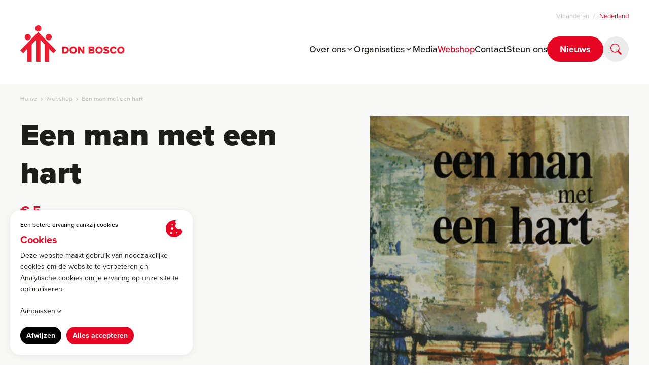

--- FILE ---
content_type: text/html; charset=UTF-8
request_url: https://donbosco.nl/webshop/een-man-met-een-hart
body_size: 18781
content:








    <!doctype html>
    <html
        x-data
        x-bind:class="{ 'u-overflow-hidden': !$store.bodyScroll.on }"
        x-id="['Site']"
        lang="nl-NL"
        dir="ltr"
        class="template-views-webshop-detail"
    >
        <head>
            <meta charset="utf-8">
            <meta http-equiv="x-ua-compatible" content="ie=edge">
            <meta name="viewport" content="width=device-width, initial-scale=1, shrink-to-fit=no">

            <link rel="apple-touch-icon" sizes="180x180" href="https://donbosco.nl/dist/favicon/apple-touch-icon.png">
<link rel="icon" type="image/png" sizes="32x32" href="https://donbosco.nl/dist/favicon/favicon-32x32.png">
<link rel="icon" type="image/png" sizes="16x16" href="https://donbosco.nl/dist/favicon/favicon-16x16.png">
<link rel="manifest" href="https://donbosco.nl/dist/favicon/site.webmanifest">
<link rel="mask-icon" href="https://donbosco.nl/dist/favicon/safari-pinned-tab.svg" color="#e40521">
<link rel="shortcut icon" href="https://donbosco.nl/dist/favicon/favicon.ico">
<meta name="msapplication-TileColor" content="#e40521">
<meta name="msapplication-config" content="https://donbosco.nl/dist/favicon/browserconfig.xml">
<meta name="theme-color" content="#e40521">

            

            <style>
                [x-cloak] { display: none !important; }
            </style>

            
        
    <script type="module">!function(){const e=document.createElement("link").relList;if(!(e&&e.supports&&e.supports("modulepreload"))){for(const e of document.querySelectorAll('link[rel="modulepreload"]'))r(e);new MutationObserver((e=>{for(const o of e)if("childList"===o.type)for(const e of o.addedNodes)if("LINK"===e.tagName&&"modulepreload"===e.rel)r(e);else if(e.querySelectorAll)for(const o of e.querySelectorAll("link[rel=modulepreload]"))r(o)})).observe(document,{childList:!0,subtree:!0})}function r(e){if(e.ep)return;e.ep=!0;const r=function(e){const r={};return e.integrity&&(r.integrity=e.integrity),e.referrerpolicy&&(r.referrerPolicy=e.referrerpolicy),"use-credentials"===e.crossorigin?r.credentials="include":"anonymous"===e.crossorigin?r.credentials="omit":r.credentials="same-origin",r}(e);fetch(e.href,r)}}();</script>
<script type="module" src="https://donbosco.nl/dist/assets/app.1e0e73fb.js" crossorigin onload="e=new CustomEvent(&#039;vite-script-loaded&#039;, {detail:{path: &#039;src/js/app.js&#039;}});document.dispatchEvent(e);"></script>
<link href="https://donbosco.nl/dist/assets/app.17f2633f.css" rel="stylesheet" media="print" onload="this.media=&#039;all&#039;">

            <link rel="stylesheet" href="https://use.typekit.net/dqr3kjb.css">
<style>.Form { --form-field-optional-text: "(optioneel)"; }</style>


                    <title>Een man met een hart | Don Bosco</title>
<script>dataLayer = [];
(function(w,d,s,l,i){w[l]=w[l]||[];w[l].push({'gtm.start':
new Date().getTime(),event:'gtm.js'});var f=d.getElementsByTagName(s)[0],
j=d.createElement(s),dl=l!='dataLayer'?'&l='+l:'';j.async=true;j.src=
'https://www.googletagmanager.com/gtm.js?id='+i+dl;f.parentNode.insertBefore(j,f);
})(window,document,'script','dataLayer','GTM-WXW4RJN');
</script><meta name="generator" content="SEOmatic">
<meta name="keywords" content="Een man met een hart">
<meta name="description" content="Wat dacht Don Bosco? Wat voelde hij? Wat beïnvloedde zijn leven? Wat bracht zijn uitstraling teweeg? Salesiaan Jos Biesmans geeft zijn kijk op de…">
<meta name="referrer" content="no-referrer-when-downgrade">
<meta name="robots" content="all">
<meta content="156310668109416" property="fb:profile_id">
<meta content="nl_NL" property="og:locale">
<meta content="nl_BE" property="og:locale:alternate">
<meta content="Don Bosco" property="og:site_name">
<meta content="website" property="og:type">
<meta content="https://donbosco.nl/webshop/een-man-met-een-hart" property="og:url">
<meta content="Een man met een hart" property="og:title">
<meta content="Wat dacht Don Bosco? Wat voelde hij? Wat beïnvloedde zijn leven? Wat bracht zijn uitstraling teweeg? Salesiaan Jos Biesmans geeft zijn kijk op de…" property="og:description">
<meta content="https://donbosco.nl/public/_1200x630_crop_center-center_82_none/Schermafbeelding-2023-03-14-om-11.22.26.png?mtime=1747039558" property="og:image">
<meta content="1200" property="og:image:width">
<meta content="630" property="og:image:height">
<meta content="Een man met een hart" property="og:image:alt">
<meta name="twitter:card" content="summary_large_image">
<meta name="twitter:site" content="@DonBoscoNL">
<meta name="twitter:creator" content="@DonBoscoNL">
<meta name="twitter:title" content="Een man met een hart">
<meta name="twitter:description" content="Wat dacht Don Bosco? Wat voelde hij? Wat beïnvloedde zijn leven? Wat bracht zijn uitstraling teweeg? Salesiaan Jos Biesmans geeft zijn kijk op de…">
<meta name="twitter:image" content="https://donbosco.nl/public/_800x418_crop_center-center_82_none/Schermafbeelding-2023-03-14-om-11.22.26.png?mtime=1747039558">
<meta name="twitter:image:width" content="800">
<meta name="twitter:image:height" content="418">
<meta name="twitter:image:alt" content="Een man met een hart">
<link href="https://donbosco.nl/webshop/een-man-met-een-hart" rel="canonical">
<link href="https://donbosco.nl/" rel="home">
<link type="text/plain" href="https://donbosco.nl/humans.txt" rel="author">
<link href="https://donbosco.nl/webshop/een-man-met-een-hart" rel="alternate" hreflang="nl-nl">
<link href="https://donbosco.be/webshop/een-man-met-een-hart" rel="alternate" hreflang="x-default">
<link href="https://donbosco.be/webshop/een-man-met-een-hart" rel="alternate" hreflang="nl-be">
<link href="https://donbosco.nl/cpresources/4c9016c9/css/formie-theme.css?v=1753186138" rel="stylesheet"></head>
        <body ><noscript><iframe src="https://www.googletagmanager.com/ns.html?id=GTM-WXW4RJN"
height="0" width="0" style="display:none;visibility:hidden"></iframe></noscript>

                            <header class="Header" x-data="HeaderScroll($el.offsetHeight)" x-id="[&#039;Header&#039;]">    <div class="Container">
        <a class="Logo Logo--header" href="https://donbosco.nl/">
            <img class="Logo-object" src="https://donbosco.nl/dist/img/logo.svg" alt="Don Bosco logo">
        </a>

        <nav class="Navigation">
             <div class="Button Button--primary Button--circle u-hidden@lg" x-data x-on:click="$dispatch(&#039;toggle-mobile-menu&#039;)" x-bind:aria-label="$store.bodyScroll.on ? &#039;Menu sluiten&#039; : &#039;Menu openen&#039;">    <div class="Toggle">
        <span class="Toggle-icon">
            <span class="Toggle-lines" aria-hidden="true"></span>
        </span>
    </div>
</div>
                
    <div class="Menu Menu--inline Menu--main u-hidden u-block@lg">
        <ul class="Menu-list">
                                                            
                                    
                    <li class="Menu-item has-children">                        <a class="Menu-link" href="https://donbosco.nl/over-ons">Over ons</a>

                                                    <svg class="Icon u-hidden u-block@lg" viewBox="0 0 16 16" xmlns="http://www.w3.org/2000/svg"><path d="m4.4 5.2 3.4 3.4 3.4-3.4 1.1 1.1-4.5 4.5-4.5-4.5z"/></svg>
                            
                                                            <div class="Menu Menu--children u-hidden u-block@lg">
                                    <ul class="Menu-list">
                                                                                                                                                                            <li class="Menu-item">
                                                                                                    <a class="Menu-link" href="https://donbosco.nl/over-ons/missie-en-visie">Missie &amp; visie</a>
                                                                                            </li>
                                                                                                                                                                            <li class="Menu-item">
                                                                                                    <a class="Menu-link" href="https://donbosco.nl/over-ons/pedagogiek">Pedagogiek</a>
                                                                                            </li>
                                                                                                                                                                            <li class="Menu-item">
                                                                                                    <a class="Menu-link" href="https://donbosco.nl/over-ons/wie-is-don-bosco">Wie is Don Bosco?</a>
                                                                                            </li>
                                                                                                                                                                            <li class="Menu-item">
                                                                                                    <a class="Menu-link" href="https://donbosco.nl/over-ons/salesianen-van-don-bosco">Salesianen van Don Bosco</a>
                                                                                            </li>
                                                                                                                                                                            <li class="Menu-item">
                                                                                                    <a class="Menu-link" href="https://donbosco.nl/over-ons/zusters-van-don-bosco">Zusters van Don Bosco</a>
                                                                                            </li>
                                                                                                                                                                            <li class="Menu-item">
                                                                                                    <a class="Menu-link" href="https://donbosco.nl/over-ons/salesiaanse-familie">Salesiaanse Familie</a>
                                                                                            </li>
                                                                                                                                                                            <li class="Menu-item">
                                                                                                    <a class="Menu-link" href="https://donbosco.nl/over-ons/vorming-en-animatie">Vorming &amp; Animatie</a>
                                                                                            </li>
                                                                            </ul>
                                </div>
                                                                        </li>                                                                            
                                    
                    <li class="Menu-item has-children">                        <a class="Menu-link" href="https://donbosco.nl/organisaties">Organisaties</a>

                                                    <svg class="Icon u-hidden u-block@lg" viewBox="0 0 16 16" xmlns="http://www.w3.org/2000/svg"><path d="m4.4 5.2 3.4 3.4 3.4-3.4 1.1 1.1-4.5 4.5-4.5-4.5z"/></svg>
                            
                                                            <div class="Menu Menu--children u-hidden u-block@lg">
                                    <ul class="Menu-list">
                                                                                                                                                                            <li class="Menu-item">
                                                                                                    <a class="Menu-link" href="https://donbosco.nl/organisaties?region=be">Vlaanderen</a>
                                                                                            </li>
                                                                                                                                                                            <li class="Menu-item">
                                                                                                    <a class="Menu-link" href="https://donbosco.nl/organisaties?region=nl">Nederland</a>
                                                                                            </li>
                                                                            </ul>
                                </div>
                                                                        </li>                                                                            
                                    
                    <li class="Menu-item">                        <a class="Menu-link" href="https://donbosco.nl/media">Media</a>

                                            </li>                                                                            
                                    
                    <li class="Menu-item is-active">                        <a class="Menu-link" href="https://donbosco.nl/webshop">Webshop</a>

                                            </li>                                                                            
                                    
                    <li class="Menu-item">                        <a class="Menu-link" href="https://donbosco.nl/contact">Contact</a>

                                            </li>                                                                            
                                    
                    <li class="Menu-item">                        <a class="Menu-link" href="https://donbosco.nl/contact/steun-ons">Steun ons</a>

                                            </li>                            
            <li class="Menu-item">
                
    <a class="Button Button--primary" href="https://donbosco.nl/nieuws">Nieuws</a>

            </li>
        </ul>
    </div>

            <div class="search u-hidden u-block@lg" x-data="Toggle({ bodyScroll: true, backdrop: true })" x-bind:class="on &amp;&amp; &#039;is-active&#039;; $nextTick(() =&gt; $refs.field.focus());" x-on:keydown.escape.prevent.stop.window="close()">    <button class="Button Button--soft Button--circle" x-on:click="toggle">
        <svg class="Icon" viewBox="0 0 16 16" xmlns="http://www.w3.org/2000/svg"><path d="m15.7 14.2-4.1-4.1c.9-1.3 1.3-2.9 1.1-4.5s-1-3.1-2.2-4.1c-1.2-1.1-2.8-1.6-4.4-1.5s-3.1.7-4.3 1.8-1.8 2.7-1.8 4.3.5 3.2 1.5 4.4 2.5 2 4.1 2.2 3.2-.2 4.5-1.1l4.1 4.1c.2.2.5.3.7.3.3 0 .5-.1.7-.3s.3-.5.3-.7c.1-.4 0-.6-.2-.8zm-14.6-7.8c0-1.1.3-2.1.9-3s1.4-1.6 2.4-2 2-.5 3.1-.3c1 .2 2 .7 2.7 1.5.7.7 1.3 1.7 1.5 2.7s.1 2.1-.3 3.1-1.1 1.8-2 2.4-1.9.9-3 .9c-1.4 0-2.8-.6-3.8-1.6-1-.9-1.5-2.3-1.5-3.7z"/></svg>
    </button>

    <div class="Search-wrapper" x-cloak x-show="on" x-on:click.outside="close()">        <div class="Container">
            <form class="Search-form" role="search" aria-label="Op de volledige website" action="https://donbosco.nl/zoekresultaten">
                <input type="search" class="Search-field Form-field Form-field--input" name="q" placeholder="Typ hier wat je zoekt..." autocomplete="off" x-ref="field">
            </form>
        </div>
    </div></div>
        </nav>

            <div class="Menu Menu--inline Menu--lang u-hidden u-block@lg">
        <ul class="Menu-list">
                            
                <li class="Menu-item">
                    <a class="Menu-link" href="https://donbosco.be/webshop/een-man-met-een-hart" hreflang="nl-BE" lang="nl-BE">
                        Vlaanderen
                    </a>
                </li>
                            
                <li class="Menu-item">
                    <a class="Menu-link is-active" href="https://donbosco.nl/webshop/een-man-met-een-hart" hreflang="nl-NL" lang="nl-NL">
                        Nederland
                    </a>
                </li>
                    </ul>
    </div>

    </div>
</header>
        
            <main class="Main">
                            


<div class="Block Block--hero has-bg" x-ref="current">
    <div class="Hero Hero--content">
        <div class="Container">
                                <nav class="Menu Menu--inline Breadcrumbs" aria-label="Breadcrumbs">
        <ol class="Menu-list">
                            <li class="Menu-item">
                    <a class="Menu-link" href="https://donbosco.nl/">
                        <span class="Menu-label">Home</span>
                    </a>
                </li>
                            <li class="Menu-item">
                    <a class="Menu-link" href="https://donbosco.nl/webshop">
                        <span class="Menu-label">Webshop</span>
                    </a>
                </li>
                            <li class="Menu-item is-active" aria-current="page">
                    <a class="Menu-link" href="https://donbosco.nl/webshop/een-man-met-een-hart">
                        <span class="Menu-label">Een man met een hart</span>
                    </a>
                </li>
                    </ol>
    </nav>

            
            <div class="Hero-body u-stack u-stack--8">                                                            <h1 class="Hero-title u-text-h2">Een man met een hart</h1>
                                    
                                    <div class="Hero-price u-text-h5">€ 5</div>
                
                            </div>
                                
                

                    
        
        
                    
        

                
                                                                                
                                                                                                                                                                                                        
                        
                                                    
                                                                                                                                                                                                                
                                                                                                                                                                                                                
                                                                                                                                                                                                                                            
                
                
                            
                    
                                                            
        <picture class="Hero-object" style="--image-position: 50% 50%; --image-crop: cover;">                    <source type="image/webp" srcset="https://donbosco.nl/public/_255xAUTO_crop_center-center_none/96964/Schermafbeelding-2023-03-14-om-11.22.26.webp 255w, https://donbosco.nl/public/_510xAUTO_crop_center-center_none/96964/Schermafbeelding-2023-03-14-om-11.22.26.webp 510w, https://donbosco.nl/public/_1020xAUTO_crop_center-center_none/96964/Schermafbeelding-2023-03-14-om-11.22.26.webp 1020w" sizes="auto">
                <img class="Hero-image" src="https://donbosco.nl/public/_510xAUTO_crop_center-center_none/Schermafbeelding-2023-03-14-om-11.22.26.png" srcset="https://donbosco.nl/public/_255xAUTO_crop_center-center_none/Schermafbeelding-2023-03-14-om-11.22.26.png 255w, https://donbosco.nl/public/_510xAUTO_crop_center-center_none/Schermafbeelding-2023-03-14-om-11.22.26.png 510w, https://donbosco.nl/public/_1020xAUTO_crop_center-center_none/Schermafbeelding-2023-03-14-om-11.22.26.png 1020w" width="510" height="813" alt="Schermafbeelding 2023 03 14 om 11 22 26" sizes="auto">
    </picture>

    


            
                    </div>

            </div>
</div>


    <div class="Block Block--layout Block--longform">
        <div class="Container">
            <div class="Layout Layout--webshop">
                <div class="Layout-content u-stack u-stack--16 u-stack--16@md">
                    <div class="u-stack u-stack--6">
                                                    <dl class="Info">
                                                                    <div class="Info-item">
                                        <dt class="Info-item-term">Auteur</dt>
                                        <dd class="Info-item-description">Jos Biesmans</dd>
                                    </div>
                                                                    <div class="Info-item">
                                        <dt class="Info-item-term">Taal</dt>
                                        <dd class="Info-item-description">Nederlands</dd>
                                    </div>
                                                                    <div class="Info-item">
                                        <dt class="Info-item-term">Type</dt>
                                        <dd class="Info-item-description">Boek</dd>
                                    </div>
                                                            </dl>
                        
                        
    
            
                            
        
        <div class="Longform u-stack u-stack--16 u-stack--24@sm">                            
                <div class="Longform-item Longform-item--text u-stack u-stack--10">
                    

    <div>        <p>Wat dacht Don Bosco? Wat voelde hij? Wat beïnvloedde zijn leven? Wat bracht zijn uitstraling teweeg? Salesiaan Jos Biesmans geeft zijn kijk op de hoogtepunten van het leven van Don Bosco. Getuigend van een merkwaardig inlevingsvermogen; niet te missen voor al wie kennis wil maken met Don Bosco als inspiratiebron, als pedagoog en als mens.<br /><br />De prijs van dit product is exclusief verzendkosten. Wij houden de standaard tarieven van Post NL aan en die verzendkosten worden op uw factuur in rekening gebracht. </p>
    </div>

                </div>
                    </div>
            
                    </div>

                    <div>
                        
    
    
    <button type="button" class="Button Button--primary Button--md with-icon" x-data="ScrollTo({})" x-on:click="scrollToElement()">                            Bestel
                    
                    
    
    <svg class="Icon Button-icon Button-icon--left" viewBox="0 0 12 20" xmlns="http://www.w3.org/2000/svg"><path d="m5.2 2.6c0 1.4-1.2 2.6-2.6 2.6s-2.6-1.2-2.6-2.6 1.2-2.6 2.6-2.6 2.6 1.2 2.6 2.6zm0 14.8c0 1.4-1.2 2.6-2.6 2.6s-2.6-1.2-2.6-2.6 1.2-2.6 2.6-2.6 2.6 1.2 2.6 2.6zm6.5-7.4c0 1.4-1.2 2.6-2.6 2.6s-2.6-1.2-2.6-2.6 1.2-2.6 2.6-2.6 2.6 1.2 2.6 2.6z"/></svg>


                    </button>
                    </div>
                </div>
            </div>
        </div>
    </div>

            <div class="Block Block--order Block--grey has-bg" x-ref="scrollElement">
            <div class="Container Container--sm u-stack u-stack--16">
                <header class="Block-header u-stack u-stack--8">
                    <h2 class="Block-title u-text-h3">Bestelformulier</h2>
                    <p>Vul onderstaand formulier in en wij verwerken uw bestelling zo spoedig mogelijk!</p>
                </header>

                
    <div class="FormWrapper"><form id="fui-formWebshopNL-twoqmj" class="Form Form--formWebshopNL Form--asOptional" method="post" enctype="multipart/form-data" accept-charset="utf-8" data-fui-form="{&quot;formHashId&quot;:&quot;fui-formWebshopNL-twoqmj&quot;,&quot;formId&quot;:82807,&quot;formHandle&quot;:&quot;formWebshopNL&quot;,&quot;registeredJs&quot;:[{&quot;src&quot;:&quot;https:\/\/donbosco.nl\/cpresources\/4c9016c9\/js\/fields\/table.js?v=1753186138&quot;,&quot;module&quot;:&quot;FormieTable&quot;},{&quot;src&quot;:&quot;https:\/\/donbosco.nl\/cpresources\/4c9016c9\/js\/fields\/checkbox-radio.js?v=1753186138&quot;,&quot;module&quot;:&quot;FormieCheckboxRadio&quot;},{&quot;src&quot;:&quot;https:\/\/donbosco.nl\/cpresources\/4c9016c9\/js\/captchas\/recaptcha-v3.js?v=1753186138&quot;,&quot;module&quot;:&quot;FormieRecaptchaV3&quot;,&quot;settings&quot;:{&quot;siteKey&quot;:&quot;6LdryakiAAAAAAAPLYR1OTrtaBcdUcKp-7sDV5Y5&quot;,&quot;formId&quot;:&quot;fui-formWebshopNL-twoqmj&quot;,&quot;theme&quot;:&quot;light&quot;,&quot;size&quot;:&quot;normal&quot;,&quot;badge&quot;:&quot;bottomright&quot;,&quot;language&quot;:&quot;nl&quot;,&quot;submitMethod&quot;:&quot;ajax&quot;,&quot;hasMultiplePages&quot;:false,&quot;loadingMethod&quot;:&quot;asyncDefer&quot;,&quot;enterpriseType&quot;:&quot;score&quot;}}],&quot;settings&quot;:{&quot;submitMethod&quot;:&quot;ajax&quot;,&quot;submitActionMessage&quot;:&quot;&lt;p&gt;Bedankt voor uw bestelling! &lt;\/p&gt;&quot;,&quot;submitActionMessageTimeout&quot;:null,&quot;submitActionMessagePosition&quot;:&quot;top-form&quot;,&quot;submitActionFormHide&quot;:false,&quot;submitAction&quot;:&quot;message&quot;,&quot;submitActionTab&quot;:null,&quot;errorMessage&quot;:&quot;&lt;p&gt;Bestelling mislukt. Controleer uw gegevens.&lt;\/p&gt;&quot;,&quot;errorMessagePosition&quot;:&quot;bottom-form&quot;,&quot;loadingIndicator&quot;:null,&quot;loadingIndicatorText&quot;:null,&quot;validationOnSubmit&quot;:true,&quot;validationOnFocus&quot;:false,&quot;scrollToTop&quot;:true,&quot;hasMultiplePages&quot;:false,&quot;pages&quot;:[{&quot;settings&quot;:{&quot;submitButtonLabel&quot;:&quot;Bestellen&quot;,&quot;backButtonLabel&quot;:&quot;Back&quot;,&quot;showBackButton&quot;:false,&quot;saveButtonLabel&quot;:&quot;Save&quot;,&quot;showSaveButton&quot;:false,&quot;saveButtonStyle&quot;:&quot;link&quot;,&quot;buttonsPosition&quot;:&quot;left&quot;,&quot;cssClasses&quot;:null,&quot;containerAttributes&quot;:null,&quot;inputAttributes&quot;:null,&quot;enableNextButtonConditions&quot;:false,&quot;nextButtonConditions&quot;:[],&quot;enablePageConditions&quot;:false,&quot;pageConditions&quot;:[],&quot;enableJsEvents&quot;:false,&quot;jsGtmEventOptions&quot;:[]},&quot;id&quot;:609,&quot;layoutId&quot;:73,&quot;name&quot;:&quot;Page 1&quot;,&quot;uid&quot;:&quot;5e181267-564f-43cf-97fd-775e7b39e0dd&quot;,&quot;userCondition&quot;:null,&quot;elementCondition&quot;:null}],&quot;themeConfig&quot;:{&quot;loading&quot;:{&quot;class&quot;:&quot;fui-loading&quot;},&quot;errorMessage&quot;:{&quot;class&quot;:&quot;fui-error-message&quot;},&quot;disabled&quot;:{&quot;class&quot;:&quot;fui-disabled&quot;},&quot;tabError&quot;:{&quot;class&quot;:&quot;fui-tab-error&quot;},&quot;tabActive&quot;:{&quot;class&quot;:&quot;fui-tab-active&quot;},&quot;tabComplete&quot;:{&quot;class&quot;:&quot;fui-tab-complete&quot;},&quot;successMessage&quot;:{&quot;class&quot;:&quot;fui-success-message&quot;},&quot;alert&quot;:{&quot;class&quot;:&quot;fui-alert&quot;},&quot;alertError&quot;:{&quot;class&quot;:&quot;Alert Alert--error&quot;,&quot;role&quot;:&quot;alert&quot;,&quot;data-fui-alert&quot;:true},&quot;alertSuccess&quot;:{&quot;class&quot;:&quot;Alert Alert--success&quot;,&quot;role&quot;:&quot;alert&quot;,&quot;data-fui-alert&quot;:true},&quot;page&quot;:{&quot;id&quot;:&quot;fui-formWebshopNL-twoqmj-p-609&quot;,&quot;class&quot;:&quot;Form-page  u-stack u-stack--8 u-stack--20@sm&quot;,&quot;data-index&quot;:&quot;0&quot;,&quot;data-id&quot;:&quot;609&quot;,&quot;data-fui-page&quot;:true},&quot;progress&quot;:{&quot;class&quot;:&quot;Form-progress&quot;,&quot;data-fui-progress&quot;:true},&quot;tab&quot;:{&quot;class&quot;:&quot;fui-tab&quot;},&quot;success&quot;:{&quot;class&quot;:&quot;fui-success&quot;},&quot;error&quot;:{&quot;class&quot;:&quot;&quot;},&quot;fieldErrors&quot;:{&quot;class&quot;:&quot;&quot;},&quot;fieldError&quot;:{&quot;class&quot;:&quot;Form-error&quot;}},&quot;redirectUrl&quot;:&quot;&quot;,&quot;currentPageId&quot;:609,&quot;outputJsTheme&quot;:true,&quot;enableUnloadWarning&quot;:true,&quot;enableBackSubmission&quot;:true,&quot;ajaxTimeout&quot;:10,&quot;outputConsoleMessages&quot;:true,&quot;baseActionUrl&quot;:&quot;https:\/\/donbosco.nl\/index.php?p=actions&quot;,&quot;refreshTokenUrl&quot;:&quot;https:\/\/donbosco.nl\/index.php?p=actions\/formie\/forms\/refresh-tokens&amp;form=FORM_PLACEHOLDER&quot;,&quot;scriptAttributes&quot;:[]}}" data-form-submit-method="ajax" data-form-submit-action="message"><input type="hidden" name="CRAFT_CSRF_TOKEN" value="mI0HBFNZFD0pQHCu8OGTLlHmeNFq5I9mOuII-ZtKmAUgMMv7DZDmpPbKYlEZIHt7fAI434OR2msA3xu1HL7KFkmpfMvdHvdic0mlmTWposI=" autocomplete="off"><input type="hidden" name="action" value="formie/submissions/submit"><input type="hidden" name="submitAction" value="submit"><input type="hidden" name="handle" value="formWebshopNL"><input type="hidden" name="siteId" value="2"><div class="Form-container"><div id="fui-formWebshopNL-twoqmj-p-609" class="Form-page u-stack u-stack--8 u-stack--20@sm" data-index="0" data-id="609" data-fui-page><div class="Form-pageContainer"><div class="Form-row Form-row--single Form-row--hidden" data-fui-field-count="0"><div class="Form-item u-hidden" data-field-handle="fieldProduct" data-field-type="hidden"><div class="Form-field Form-field--hiddenField Form-field--labelHidden is-optional u-stack u-stack--2"><div class="Form-control"><input type="hidden" id="fui-formWebshopNL-twoqmj-fields-fieldProduct" class="Form-input Form-input--hiddenField is-optional" name="fields[fieldProduct]" value="https://donbosco.nl/webshop/een-man-met-een-hart" data-fui-id="formWebshopNL-fieldProduct"></div></div></div></div><div class="Form-row Form-row--single" data-fui-field-count="1"><div class="Form-item" data-field-handle="fieldName" data-field-type="name"><fieldset class="Form-field Form-field--name Form-field--labelAboveInput is-optional u-stack u-stack--2"><span class="Form-label" data-fui-sr-only>Naam</span><div class="Form-control"><div class="Form-controlContainer"><div class="Form-row Form-row--multi Form-row--multi-2" data-fui-field-count="2"><div class="Form-item" data-field-handle="firstName" data-field-type="single-line-text"><div class="Form-field Form-field--singleLineText Form-field--labelFloating is-required u-stack u-stack--2"><div class="Form-control Form-control--floating"><input type="text" id="fui-formWebshopNL-twoqmj-fields-fieldName-firstName" class="Form-input Form-input--singleLineText is-required Form-input--text" name="fields[fieldName][firstName]" value="" placeholder="Voornaam" required autocomplete="given-name" data-fui-id="formWebshopNL-fieldName-firstName"><label class="Form-label is-required" for="fui-formWebshopNL-twoqmj-fields-fieldName-firstName">Voornaam&nbsp;</label></div></div></div><div class="Form-item" data-field-handle="lastName" data-field-type="single-line-text"><div class="Form-field Form-field--singleLineText Form-field--labelFloating is-required u-stack u-stack--2"><div class="Form-control Form-control--floating"><input type="text" id="fui-formWebshopNL-twoqmj-fields-fieldName-lastName" class="Form-input Form-input--singleLineText is-required Form-input--text" name="fields[fieldName][lastName]" value="" placeholder="Achternaam" required autocomplete="family-name" data-fui-id="formWebshopNL-fieldName-lastName"><label class="Form-label is-required" for="fui-formWebshopNL-twoqmj-fields-fieldName-lastName">Achternaam&nbsp;</label></div></div></div></div></div></div></fieldset></div></div><div class="Form-row Form-row--multi Form-row--multi-2" data-fui-field-count="2"><div class="Form-item" data-field-handle="fieldEmail" data-field-type="email"><div class="Form-field Form-field--emailAddress Form-field--labelFloating is-required u-stack u-stack--2"><div class="Form-control Form-control--floating"><input type="email" id="fui-formWebshopNL-twoqmj-fields-fieldEmail" class="Form-input Form-input--emailAddress is-required Form-input--text" name="fields[fieldEmail]" value="" placeholder="E-mailadres" autocomplete="email" required data-fui-id="formWebshopNL-fieldEmail"><label class="Form-label is-required" for="fui-formWebshopNL-twoqmj-fields-fieldEmail">E-mailadres&nbsp;</label></div></div></div><div class="Form-item fui-type-phone-number" data-field-handle="fieldPhone" data-field-type="phone"><div class="Form-field Form-field--phoneNumber Form-field--labelFloating is-optional u-stack u-stack--2"><div class="Form-control Form-control--floating"><input type="tel" id="fui-formWebshopNL-twoqmj-fields-fieldPhone" class="Form-input Form-input--phoneNumber is-optional Form-input--text" name="fields[fieldPhone][number]" placeholder="+31" autocomplete="tel" data-fui-id="formWebshopNL-fieldPhone-number"><label class="Form-label is-optional" for="fui-formWebshopNL-twoqmj-fields-fieldPhone">+31</label></div></div></div></div><div class="Form-row Form-row--single" data-fui-field-count="1"><div class="Form-item" data-field-handle="fieldAddress" data-field-type="address"><fieldset class="Form-field Form-field--address Form-field--labelAboveInput is-optional u-stack u-stack--2"><span class="Form-label" data-fui-sr-only>Adres</span><div class="Form-control"><div class="Form-controlContainer"><div class="Form-row Form-row--address1" data-fui-field-count="1"><div class="Form-item" data-field-handle="address1" data-field-type="single-line-text"><div class="Form-field Form-field--singleLineText Form-field--labelFloating is-required u-stack u-stack--2"><div class="Form-control Form-control--floating"><input type="text" id="fui-formWebshopNL-twoqmj-fields-fieldAddress-address1" class="Form-input Form-input--singleLineText is-required Form-input--text" name="fields[fieldAddress][address1]" value="" placeholder="Straat" required autocomplete="address-line1" data-fui-id="formWebshopNL-fieldAddress-address1" data-address1><label class="Form-label is-required" for="fui-formWebshopNL-twoqmj-fields-fieldAddress-address1">Straat&nbsp;</label></div></div></div></div><div class="Form-row Form-row--address2" data-fui-field-count="1"><div class="Form-item" data-field-handle="address2" data-field-type="single-line-text"><div class="Form-field Form-field--singleLineText Form-field--labelFloating is-required u-stack u-stack--2"><div class="Form-control Form-control--floating"><input type="text" id="fui-formWebshopNL-twoqmj-fields-fieldAddress-address2" class="Form-input Form-input--singleLineText is-required Form-input--text" name="fields[fieldAddress][address2]" value="" placeholder="Huisnummer" required autocomplete="address-line2" data-fui-id="formWebshopNL-fieldAddress-address2" data-address2><label class="Form-label is-required" for="fui-formWebshopNL-twoqmj-fields-fieldAddress-address2">Huisnummer&nbsp;</label></div></div></div></div><div class="Form-row Form-row--city Form-row--multi Form-row--multi-2" data-fui-field-count="2"><div class="Form-item" data-field-handle="city" data-field-type="single-line-text"><div class="Form-field Form-field--singleLineText Form-field--labelFloating is-required u-stack u-stack--2"><div class="Form-control Form-control--floating"><input type="text" id="fui-formWebshopNL-twoqmj-fields-fieldAddress-city" class="Form-input Form-input--singleLineText is-required Form-input--text" name="fields[fieldAddress][city]" value="" placeholder="Woonplaats" required autocomplete="address-level2" data-fui-id="formWebshopNL-fieldAddress-city" data-city><label class="Form-label is-required" for="fui-formWebshopNL-twoqmj-fields-fieldAddress-city">Woonplaats&nbsp;</label></div></div></div><div class="Form-item" data-field-handle="zip" data-field-type="single-line-text"><div class="Form-field Form-field--singleLineText Form-field--labelFloating is-required u-stack u-stack--2"><div class="Form-control Form-control--floating"><input type="text" id="fui-formWebshopNL-twoqmj-fields-fieldAddress-zip" class="Form-input Form-input--singleLineText is-required Form-input--text" name="fields[fieldAddress][zip]" value="" placeholder="Postcode" required autocomplete="postal-code" data-fui-id="formWebshopNL-fieldAddress-zip" data-zip><label class="Form-label is-required" for="fui-formWebshopNL-twoqmj-fields-fieldAddress-zip">Postcode&nbsp;</label></div></div></div></div></div></div></fieldset></div></div><div class="Form-row Form-row--multi Form-row--multi-2" data-fui-field-count="1"><div class="Form-item" data-field-handle="fieldAmount" data-field-type="number"><div class="Form-field Form-field--number Form-field--labelFloating is-optional u-stack u-stack--2"><div class="Form-control Form-control--floating"><input type="number" id="fui-formWebshopNL-twoqmj-fields-fieldAmount" class="Form-input Form-input--number is-optional Form-input--text" name="fields[fieldAmount]" value="1" placeholder="Aantal" min="1" data-fui-id="formWebshopNL-fieldAmount"><label class="Form-label is-optional" for="fui-formWebshopNL-twoqmj-fields-fieldAmount">Aantal</label></div></div></div><div class="Form-item" data-field-handle="sectionHandlec05e3619f3289dd994c7bd423fcda178" data-field-type="section"><div class="Form-field Form-field--section Form-field--labelAboveInput is-optional u-stack u-stack--2"><div class="Form-control"><hr class="u-hidden" style="border-top-width: 1px; border-top-color: #cccccc;"></div></div></div></div><div class="Form-row Form-row--single" data-fui-field-count="1"><div class="Form-item" data-field-handle="maten" data-field-type="table" data-field-config="[{&quot;module&quot;:&quot;FormieTable&quot;}]"><fieldset class="Form-field Form-field--table Form-field--labelAboveInput is-optional u-stack u-stack--2"><legend class="Form-label is-optional">Kledingmaten</legend><div class="Form-control"><input type="hidden" name="fields[maten]" value=""><table class="Form-table"><thead class="Form-tableHeader"><tr class="Form-tableHeaderRow"><th class="Form-tableHeaderColumn" data-handle="Maat" data-type="select">Maat</th><th class="Form-tableHeaderColumn" data-handle="aantal" data-type="singleline">Aantal</th></tr></thead><tbody class="Form-tableBody"><tr class="Form-tableBodyRow" data-table-row><td class="tForm-tableBodyColumn" data-col="col1" data-col-handle="Maat"><select class="Form-input--select" name="fields[maten][0][col1]"><option value="S" >
            S
        </option><option value="M" >
            M
        </option><option value="L" >
            L
        </option><option value="XL" >
            XL
        </option><option value="XXL" >
            XXL
        </option></select></td><td class="tForm-tableBodyColumn" data-col="col2" data-col-handle="aantal"><input type="text" id="row-0-col2" class="Form-input--text" name="fields[maten][0][col2]" value=""></td><td data-col-remove><button type="button" class="Button Form-tableButton Form-tableButton--remove" data-remove-table-row="maten">Verwijder</button></td></tr></tbody></table><button type="button" class="Button Form-tableButton Form-tableButton--add" data-add-table-row="maten">Voeg een maat toe</button></div></fieldset></div></div><div class="Form-row Form-row--single" data-fui-field-count="1"><div class="Form-item" data-field-handle="fieldShipping" data-field-type="radio" data-field-config="[{&quot;module&quot;:&quot;FormieCheckboxRadio&quot;}]"><fieldset class="Form-field Form-field--radioButtons Form-field--labelAboveInput is-required u-stack u-stack--2" aria-describedby="fui-formWebshopNL-twoqmj-fields-fieldShipping-instructions"><span class="Form-label is-required">Maak een keuze&nbsp;</span><div id="fui-formWebshopNL-twoqmj-fields-fieldShipping-instructions" class="Form-instructions"><p>Wij sturen de bestelling naar het adres dat hierboven is ingevuld.</p></div><div class="Form-control"><div class="Form-options Form-options--vertical"><div class="Form-radio"><input type="radio" id="fui-formWebshopNL-twoqmj-fields-fieldShipping-shipping-0" class="Form-input Form-input--radioButtons is-required Form-input--radio" name="fields[fieldShipping]" value="shipping" required data-fui-id="formWebshopNL-fieldShipping-shipping-0"><label class="Form-label Form-label--radio" for="fui-formWebshopNL-twoqmj-fields-fieldShipping-shipping-0">Stuur mijn bestelling op</label></div><div class="Form-radio"><input type="radio" id="fui-formWebshopNL-twoqmj-fields-fieldShipping-pickup-1" class="Form-input Form-input--radioButtons is-required Form-input--radio" name="fields[fieldShipping]" value="pickup" required data-fui-id="formWebshopNL-fieldShipping-pickup-1"><label class="Form-label Form-label--radio" for="fui-formWebshopNL-twoqmj-fields-fieldShipping-pickup-1">Ik haal mijn bestelling zelf op</label></div></div></div></fieldset></div></div><div class="Form-row Form-row--single" data-fui-field-count="1"><div class="Form-item" data-field-handle="fieldRemarks" data-field-type="multi-line-text"><div class="Form-field Form-field--multiLineText Form-field--labelFloating is-optional u-stack u-stack--2"><div class="Form-control Form-control--floating"><textarea id="fui-formWebshopNL-twoqmj-fields-fieldRemarks" class="Form-input Form-input--multiLineText is-optional Form-input--textarea" name="fields[fieldRemarks]" rows="5" placeholder="Type hier jouw bericht..." data-fui-id="formWebshopNL-fieldRemarks"></textarea><label class="Form-label is-optional" for="fui-formWebshopNL-twoqmj-fields-fieldRemarks">Type hier jouw bericht...</label></div></div></div></div></div><div class="formie-recaptcha-placeholder" data-recaptcha-placeholder></div><div class="Form-actions"><button type="submit" class="Button Button--primary with-icon Form-button Form-button--submit" data-submit-action="submit">Bestellen<svg class="Icon" viewBox="0 0 12 20" xmlns="http://www.w3.org/2000/svg"><path d="m5.2 2.6c0 1.4-1.2 2.6-2.6 2.6s-2.6-1.2-2.6-2.6 1.2-2.6 2.6-2.6 2.6 1.2 2.6 2.6zm0 14.8c0 1.4-1.2 2.6-2.6 2.6s-2.6-1.2-2.6-2.6 1.2-2.6 2.6-2.6 2.6 1.2 2.6 2.6zm6.5-7.4c0 1.4-1.2 2.6-2.6 2.6s-2.6-1.2-2.6-2.6 1.2-2.6 2.6-2.6 2.6 1.2 2.6 2.6z"/></svg></button></div><div class="Form-captcha">Deze site wordt beschermd door reCAPTCHA. Het <a href="https://policies.google.com/privacy" target="_blank">Privacybeleid</a> en de <a href="https://policies.google.com/terms" target="_blank">Servicevoorwaarden</a> van Google zijn van toepassing.</div></div></div></form></div>



            </div>
        </div>
    
    
    
    
                    </main>
    
                <footer class="Footer">
    <div class="Footer-main">
        <div class="Container">
            <div class="Grid Grid--footer">
                <div class="Footer-info">
                    <div class="u-stack u-stack--20">
                        <div class="Logo Logo--footer">
                            <img class="Logo-object" src="https://donbosco.nl/dist/img/logo.svg" alt="Don Bosco logo">
                        </div>

                        <div class="u-stack u-stack--12">
                            <div class="Footer-text">
                                <h2 class="Footer-title">Een thuis voor jongeren.</h2>
                                <p>Onze organisaties in Nederland en Vlaanderen hebben als doel om (kwetsbare) jongeren een thuis te bieden.</p>
                            </div>

                            
    <div class="Menu Menu--inline Menu--socialMedia">
        <ul class="Menu-list">
                            
                                    <li class="Menu-item">
                        <a class="Menu-link" href="https://www.facebook.com/DonBoscoNL" rel="noopener noreferrer" target="_blank">
                            <svg class="Icon" viewBox="0 0 512 512" xmlns="http://www.w3.org/2000/svg"><path d="m375.1 288 14.2-92.7h-88.9v-60.1c0-25.3 12.4-50.1 52.2-50.1h40.4v-78.8s-36.7-6.3-71.8-6.3c-73.2 0-121.1 44.4-121.1 124.7v70.6h-81.4v92.7h81.4v224h100.2v-224z"/></svg>
                            <span class="sr-only">Facebook </span>
                        </a>
                    </li>
                                            
                                    <li class="Menu-item">
                        <a class="Menu-link" href="https://www.instagram.com/donbosco_nederland/" rel="noopener noreferrer" target="_blank">
                            <svg class="Icon" viewBox="0 0 512 512" xmlns="http://www.w3.org/2000/svg"><path d="m256.1 124.6c-72.6 0-131.2 58.6-131.2 131.3s58.6 131.3 131.2 131.3 131.2-58.6 131.2-131.3-58.5-131.3-131.2-131.3zm0 216.6c-46.9 0-85.3-38.3-85.3-85.3s38.3-85.3 85.3-85.3 85.3 38.3 85.3 85.3-38.3 85.3-85.3 85.3zm167.2-221.9c0 17-13.7 30.6-30.6 30.6-17 0-30.6-13.7-30.6-30.6s13.7-30.6 30.6-30.6c16.9-.1 30.6 13.7 30.6 30.6zm87 31c-1.9-41-11.3-77.3-41.3-107.3-30-29.9-66.3-39.2-107.4-41.3-42.3-2.4-168.9-2.4-211.2 0-40.8 1.9-77.2 11.3-107.2 41.2s-39.3 66.3-41.4 107.3c-2.4 42.3-2.4 169 0 211.2 1.9 41 11.3 77.3 41.3 107.3 30 29.9 66.2 39.3 107.3 41.4 42.3 2.4 168.9 2.4 211.2 0 41-1.9 77.3-11.3 107.3-41.4 29.9-29.9 39.3-66.3 41.3-107.3 2.4-42.2 2.4-168.8.1-211.1zm-54.6 256.5c-8.9 22.4-26.2 39.6-48.7 48.7-33.7 13.4-113.7 10.3-150.9 10.3s-117.3 3-150.9-10.3c-22.4-8.9-39.6-26.2-48.7-48.7-13.4-33.7-10.3-113.7-10.3-150.9s-3-117.3 10.3-150.9c8.9-22.4 26.2-39.6 48.7-48.7 33.7-13.4 113.7-10.3 150.9-10.3s117.3-3 150.9 10.3c22.4 8.9 39.6 26.2 48.7 48.7 13.4 33.7 10.3 113.7 10.3 150.9s3 117.3-10.3 150.9z"/></svg>
                            <span class="sr-only">Instagram Nederland</span>
                        </a>
                    </li>
                                    </ul>
    </div>

                        </div>
                    </div>
                </div>

                                    <div class="Footer-menu">
                        
<nav class="Menu Menu--footer">
    <h2 class="Footer-title">Menu</h2>
    <ul class="Menu-list">
                                
            <li class="Menu-item">
                <a class="Menu-link" href="https://donbosco.nl/over-ons">Over ons</a>
            </li>
                                
            <li class="Menu-item">
                <a class="Menu-link" href="https://donbosco.nl/nieuws">Nieuws</a>
            </li>
                                
            <li class="Menu-item">
                <a class="Menu-link" href="https://donbosco.nl/media">Media</a>
            </li>
                                
            <li class="Menu-item">
                <a class="Menu-link" href="https://donbosco.nl/organisaties">Organisaties</a>
            </li>
                                
            <li class="Menu-item">
                <a class="Menu-link is-active" href="https://donbosco.nl/webshop">Webshop</a>
            </li>
                                
            <li class="Menu-item">
                <a class="Menu-link" href="https://donbosco.nl/contact/steun-ons">Steun ons</a>
            </li>
                                
            <li class="Menu-item">
                <a class="Menu-link" href="https://donbosco.nl/contact/veelgestelde-vragen">Veelgestelde vragen</a>
            </li>
            </ul>
</nav>

                    </div>
                
                                    <div class="Footer-locations">
                        <div class="Grid Grid--locations">
            
<address class="Footer-address u-stack u-stack--4">    <h2 class="Footer-title">        Don Bosco Nederland
    </h2>
    <div class="u-stack u-stack--0">
        
        <p>
                            Pomphulweg 106<br>7346 AN Hoog Soeren
                    </p>

        
                    <p>
                                    
                    <a href="tel:+310617498124" target="_blank" rel="noopener noreferrer">
                        +31 (0)6 174 981 24
                    </a>
                    <br>                                    
                    <a href="mailto:info@donbosco.nl" target="_blank" rel="noopener noreferrer">
                        info@donbosco.nl
                    </a>
                                    
                            </p>
            </div>
</address>
            
<address class="Footer-address u-stack u-stack--4">    <h2 class="Footer-title">        Don Bosco Vlaanderen
    </h2>
    <div class="u-stack u-stack--0">
        
        <p>
                            François Gaystraat 129<br>1150 Sint-Pieters-Woluwe
                    </p>

        
                    <p>
                                    
                    <a href="tel:+32027712100" target="_blank" rel="noopener noreferrer">
                        +32 (0)2 771 21 00
                    </a>
                    <br>                                    
                    <a href="mailto:provincialaat@donbosco.be" target="_blank" rel="noopener noreferrer">
                        provincialaat@donbosco.be
                    </a>
                                    
                            </p>
            </div>
</address>
    
            
    
    
    <a class="Button Button--tertiary Button--md with-icon is-reverse" href="https://donbosco.nl/contact">                            <span class="Button-label">Alle contactgegevens</span>
                    
                    
    
    <svg class="Icon Button-icon Button-icon--right" viewBox="0 0 12 20" xmlns="http://www.w3.org/2000/svg"><path d="m5.2 2.6c0 1.4-1.2 2.6-2.6 2.6s-2.6-1.2-2.6-2.6 1.2-2.6 2.6-2.6 2.6 1.2 2.6 2.6zm0 14.8c0 1.4-1.2 2.6-2.6 2.6s-2.6-1.2-2.6-2.6 1.2-2.6 2.6-2.6 2.6 1.2 2.6 2.6zm6.5-7.4c0 1.4-1.2 2.6-2.6 2.6s-2.6-1.2-2.6-2.6 1.2-2.6 2.6-2.6 2.6 1.2 2.6 2.6z"/></svg>


                            
    
    <svg class="Icon Button-icon Button-icon--right Button-icon--extra" viewBox="0 0 12 20" xmlns="http://www.w3.org/2000/svg"><path d="m5.2 2.6c0 1.4-1.2 2.6-2.6 2.6s-2.6-1.2-2.6-2.6 1.2-2.6 2.6-2.6 2.6 1.2 2.6 2.6zm0 14.8c0 1.4-1.2 2.6-2.6 2.6s-2.6-1.2-2.6-2.6 1.2-2.6 2.6-2.6 2.6 1.2 2.6 2.6zm6.5-7.4c0 1.4-1.2 2.6-2.6 2.6s-2.6-1.2-2.6-2.6 1.2-2.6 2.6-2.6 2.6 1.2 2.6 2.6z"/></svg>

                    </a>
    </div>

                    </div>
                
                                    
<div class="Footer-newsletter" id="newsletter">
    <h2 class="Footer-title">Don Bosco Digitaal</h2>

    <div class="Newsletter">
        <p>Schrijf je in voor de nieuwsbrief</p>
        <div class="FormWrapper"><form id="fui-formNewsletter-lgqrkc" class="Form Form--formNewsletter Form--asOptional" method="post" enctype="multipart/form-data" accept-charset="utf-8" data-fui-form="{&quot;formHashId&quot;:&quot;fui-formNewsletter-lgqrkc&quot;,&quot;formId&quot;:104,&quot;formHandle&quot;:&quot;formNewsletter&quot;,&quot;registeredJs&quot;:[{&quot;src&quot;:&quot;https:\/\/donbosco.nl\/cpresources\/4c9016c9\/js\/fields\/checkbox-radio.js?v=1753186138&quot;,&quot;module&quot;:&quot;FormieCheckboxRadio&quot;},{&quot;src&quot;:&quot;https:\/\/donbosco.nl\/cpresources\/4c9016c9\/js\/captchas\/recaptcha-v3.js?v=1753186138&quot;,&quot;module&quot;:&quot;FormieRecaptchaV3&quot;,&quot;settings&quot;:{&quot;siteKey&quot;:&quot;6LdryakiAAAAAAAPLYR1OTrtaBcdUcKp-7sDV5Y5&quot;,&quot;formId&quot;:&quot;fui-formNewsletter-lgqrkc&quot;,&quot;theme&quot;:&quot;light&quot;,&quot;size&quot;:&quot;normal&quot;,&quot;badge&quot;:&quot;bottomright&quot;,&quot;language&quot;:&quot;nl&quot;,&quot;submitMethod&quot;:&quot;ajax&quot;,&quot;hasMultiplePages&quot;:false,&quot;loadingMethod&quot;:&quot;asyncDefer&quot;,&quot;enterpriseType&quot;:&quot;score&quot;}}],&quot;settings&quot;:{&quot;submitMethod&quot;:&quot;ajax&quot;,&quot;submitActionMessage&quot;:&quot;&lt;p&gt;Bedankt voor uw inschrijving.&lt;\/p&gt;&quot;,&quot;submitActionMessageTimeout&quot;:null,&quot;submitActionMessagePosition&quot;:&quot;top-form&quot;,&quot;submitActionFormHide&quot;:false,&quot;submitAction&quot;:&quot;message&quot;,&quot;submitActionTab&quot;:null,&quot;errorMessage&quot;:&quot;&lt;p&gt;Couldn’t save submission due to errors.&lt;\/p&gt;&quot;,&quot;errorMessagePosition&quot;:&quot;top-form&quot;,&quot;loadingIndicator&quot;:null,&quot;loadingIndicatorText&quot;:null,&quot;validationOnSubmit&quot;:true,&quot;validationOnFocus&quot;:false,&quot;scrollToTop&quot;:true,&quot;hasMultiplePages&quot;:false,&quot;pages&quot;:[{&quot;settings&quot;:{&quot;submitButtonLabel&quot;:&quot;Inschrijven&quot;,&quot;backButtonLabel&quot;:&quot;Back&quot;,&quot;showBackButton&quot;:false,&quot;saveButtonLabel&quot;:&quot;Save&quot;,&quot;showSaveButton&quot;:false,&quot;saveButtonStyle&quot;:&quot;link&quot;,&quot;buttonsPosition&quot;:&quot;left&quot;,&quot;cssClasses&quot;:null,&quot;containerAttributes&quot;:null,&quot;inputAttributes&quot;:null,&quot;enableNextButtonConditions&quot;:false,&quot;nextButtonConditions&quot;:[],&quot;enablePageConditions&quot;:false,&quot;pageConditions&quot;:[],&quot;enableJsEvents&quot;:false,&quot;jsGtmEventOptions&quot;:[]},&quot;id&quot;:65,&quot;layoutId&quot;:22,&quot;name&quot;:&quot;Page 1&quot;,&quot;uid&quot;:&quot;11e9bdef-e3d1-484b-840a-8b7d00103d35&quot;,&quot;userCondition&quot;:null,&quot;elementCondition&quot;:null}],&quot;themeConfig&quot;:{&quot;loading&quot;:{&quot;class&quot;:&quot;fui-loading&quot;},&quot;errorMessage&quot;:{&quot;class&quot;:&quot;fui-error-message&quot;},&quot;disabled&quot;:{&quot;class&quot;:&quot;fui-disabled&quot;},&quot;tabError&quot;:{&quot;class&quot;:&quot;fui-tab-error&quot;},&quot;tabActive&quot;:{&quot;class&quot;:&quot;fui-tab-active&quot;},&quot;tabComplete&quot;:{&quot;class&quot;:&quot;fui-tab-complete&quot;},&quot;successMessage&quot;:{&quot;class&quot;:&quot;fui-success-message&quot;},&quot;alert&quot;:{&quot;class&quot;:&quot;fui-alert&quot;},&quot;alertError&quot;:{&quot;class&quot;:&quot;Alert Alert--error&quot;,&quot;role&quot;:&quot;alert&quot;,&quot;data-fui-alert&quot;:true},&quot;alertSuccess&quot;:{&quot;class&quot;:&quot;Alert Alert--success&quot;,&quot;role&quot;:&quot;alert&quot;,&quot;data-fui-alert&quot;:true},&quot;page&quot;:{&quot;id&quot;:&quot;fui-formNewsletter-lgqrkc-p-65&quot;,&quot;class&quot;:&quot;Form-page  &quot;,&quot;data-index&quot;:&quot;0&quot;,&quot;data-id&quot;:&quot;65&quot;,&quot;data-fui-page&quot;:true},&quot;progress&quot;:{&quot;class&quot;:&quot;Form-progress&quot;,&quot;data-fui-progress&quot;:true},&quot;tab&quot;:{&quot;class&quot;:&quot;fui-tab&quot;},&quot;success&quot;:{&quot;class&quot;:&quot;fui-success&quot;},&quot;error&quot;:{&quot;class&quot;:&quot;&quot;},&quot;fieldErrors&quot;:{&quot;class&quot;:&quot;&quot;},&quot;fieldError&quot;:{&quot;class&quot;:&quot;Form-error&quot;}},&quot;redirectUrl&quot;:&quot;&quot;,&quot;currentPageId&quot;:65,&quot;outputJsTheme&quot;:true,&quot;enableUnloadWarning&quot;:true,&quot;enableBackSubmission&quot;:true,&quot;ajaxTimeout&quot;:10,&quot;outputConsoleMessages&quot;:true,&quot;baseActionUrl&quot;:&quot;https:\/\/donbosco.nl\/index.php?p=actions&quot;,&quot;refreshTokenUrl&quot;:&quot;https:\/\/donbosco.nl\/index.php?p=actions\/formie\/forms\/refresh-tokens&amp;form=FORM_PLACEHOLDER&quot;,&quot;scriptAttributes&quot;:[]}}" data-form-submit-method="ajax" data-form-submit-action="message"><input type="hidden" name="CRAFT_CSRF_TOKEN" value="mI0HBFNZFD0pQHCu8OGTLlHmeNFq5I9mOuII-ZtKmAUgMMv7DZDmpPbKYlEZIHt7fAI434OR2msA3xu1HL7KFkmpfMvdHvdic0mlmTWposI=" autocomplete="off"><input type="hidden" name="action" value="formie/submissions/submit"><input type="hidden" name="submitAction" value="submit"><input type="hidden" name="handle" value="formNewsletter"><input type="hidden" name="siteId" value="2"><div class="Form-container"><div id="fui-formNewsletter-lgqrkc-p-65" class="Form-page" data-index="0" data-id="65" data-fui-page><div class="Form-pageContainer"><div class="Form-row Form-row--single" data-fui-field-count="1"><div class="Form-item" data-field-handle="fieldLocations" data-field-type="checkboxes" data-field-config="[{&quot;module&quot;:&quot;FormieCheckboxRadio&quot;}]"><fieldset class="Form-field Form-field--checkboxes Form-field--labelHidden is-required u-stack u-stack--2"><span class="Form-label is-required" data-fui-sr-only>Locaties&nbsp;</span><div class="Form-control"><input type="hidden" name="fields[fieldLocations]" value=""><div class="Form-options Form-options--horizontal"><div class="Form-checkbox"><input type="checkbox" id="fui-formNewsletter-lgqrkc-fields-fieldLocations-4e6894b4e3-0" class="Form-input Form-input--checkboxes is-required Form-input--checkbox" name="fields[fieldLocations][]" value="4e6894b4e3" required data-fui-id="formNewsletter-fieldLocations-4e6894b4e3-0"><label class="Form-label Form-label--checkbox" for="fui-formNewsletter-lgqrkc-fields-fieldLocations-4e6894b4e3-0">Vlaanderen</label></div><div class="Form-checkbox"><input type="checkbox" id="fui-formNewsletter-lgqrkc-fields-fieldLocations-f79536ac46-1" class="Form-input Form-input--checkboxes is-required Form-input--checkbox" name="fields[fieldLocations][]" value="f79536ac46" required data-fui-id="formNewsletter-fieldLocations-f79536ac46-1"><label class="Form-label Form-label--checkbox" for="fui-formNewsletter-lgqrkc-fields-fieldLocations-f79536ac46-1">Nederland</label></div></div></div></fieldset></div></div><div class="Form-row Form-row--single" data-fui-field-count="1"><div class="Form-item" data-field-handle="fieldEmail" data-field-type="email"><div class="Form-field Form-field--emailAddress Form-field--labelFloating is-required u-stack u-stack--2"><div class="Form-control Form-control--floating"><input type="email" id="fui-formNewsletter-lgqrkc-fields-fieldEmail" class="Form-input Form-input--emailAddress is-required Form-input--text" name="fields[fieldEmail]" value="" autocomplete="email" required placeholder="E-mailadres" data-fui-id="formNewsletter-fieldEmail"><label class="Form-label is-required" for="fui-formNewsletter-lgqrkc-fields-fieldEmail">E-mailadres&nbsp;</label></div></div></div></div></div><div class="formie-recaptcha-placeholder" data-recaptcha-placeholder></div><div class="Form-actions"><button type="submit" class="Button Button--primary with-icon Form-button Form-button--submit" data-submit-action="submit">Inschrijven<svg class="Icon" viewBox="0 0 12 20" xmlns="http://www.w3.org/2000/svg"><path d="m5.2 2.6c0 1.4-1.2 2.6-2.6 2.6s-2.6-1.2-2.6-2.6 1.2-2.6 2.6-2.6 2.6 1.2 2.6 2.6zm0 14.8c0 1.4-1.2 2.6-2.6 2.6s-2.6-1.2-2.6-2.6 1.2-2.6 2.6-2.6 2.6 1.2 2.6 2.6zm6.5-7.4c0 1.4-1.2 2.6-2.6 2.6s-2.6-1.2-2.6-2.6 1.2-2.6 2.6-2.6 2.6 1.2 2.6 2.6z"/></svg></button></div><div class="Form-captcha">Deze site wordt beschermd door reCAPTCHA. Het <a href="https://policies.google.com/privacy" target="_blank">Privacybeleid</a> en de <a href="https://policies.google.com/terms" target="_blank">Servicevoorwaarden</a> van Google zijn van toepassing.</div></div></div></form></div>
    </div>
</div>

                            </div>
        </div>
    </div>

    <div class="Footer-legal">
        <div class="Container">
            <p>© Copyright 2026 | Don Bosco Vlaanderen &amp; Nederland • Alle rechten voorbehouden</p>

    <nav class="Menu Menu--inline Menu--legal">
        <ul class="Menu-list">
                                            
                <li class="Menu-item">
                    <a class="Menu-link">Learn More</a>
                </li>
                                            
                <li class="Menu-item">
                    <a class="Menu-link" href="https://donbosco.nl/privacy-policy">Privacy Policy</a>
                </li>
                                            
                <li class="Menu-item">
                    <a class="Menu-link" href="https://donbosco.nl/cookie-policy">Cookie Policy</a>
                </li>
                    </ul>
    </nav>

<a class="DigitalPulse" href="https://www.digitalpulse.be/" target="_blank" rel="noopener noreferrer">
    <div class="DigitalPulse-object">
        <span class="DigitalPulse-label">Site by </span>
        <svg class="DigitalPulse-icon" xmlns="http://www.w3.org/2000/svg" viewBox="0 0 22.62 28.01"><path d="M8.8 0H0v20.31h6.28V23a12.54 12.54 0 0 0 2.52-.2v-2.49h1.25a6.47 6.47 0 0 0 6.29-6.64v-.12a6.09 6.09 0 0 0-5.81-6.36H6.28v10.49H2.51V2.54h6.28c.47 0 11.32.18 11.32 11.45a11.57 11.57 0 0 1-.35 2.87 9.89 9.89 0 0 1-1 2.53 9.45 9.45 0 0 1-1.6 2.12A10.36 10.36 0 0 1 15 23.19a14.83 14.83 0 0 1-2.63 1.27 13.83 13.83 0 0 1-2 .57 20.48 20.48 0 0 1-3.12.4h-1V28a17.33 17.33 0 0 0 2.88-.16 14.93 14.93 0 0 0 2.87-.59c.71-.22 1.5-.53 2.34-.88 5.43-2.3 8.28-6.62 8.28-12.38C22.62.16 8.93 0 8.8 0zm-.12 9.58h1.26a4.06 4.06 0 0 1 3.81 4.25 3.64 3.64 0 0 1-3.42 3.85 2.54 2.54 0 0 1-.39 0H8.68z"/></svg>
    </div>

    <div class="DigitalPulse-body u-hidden@xs u-block@md">
        <svg class="DigitalPulse-text" xmlns="http://www.w3.org/2000/svg" viewBox="0 0 83.87 14.3"><path d="M5.16 3a2.63 2.63 0 0 1 1 1.26V0h2v10.48h-2V8.81a2.61 2.61 0 0 1-1 1.27 3 3 0 0 1-1.69.47 3.4 3.4 0 0 1-1.78-.48A3.27 3.27 0 0 1 .45 8.68 4.83 4.83 0 0 1 0 6.53a4.79 4.79 0 0 1 .45-2.14A3.3 3.3 0 0 1 1.69 3a3.4 3.4 0 0 1 1.78-.48A2.91 2.91 0 0 1 5.16 3zM2.6 4.89A2.36 2.36 0 0 0 2 6.56a2.34 2.34 0 0 0 .6 1.66 1.94 1.94 0 0 0 1.56.59 2 2 0 0 0 1.49-.62 2.29 2.29 0 0 0 .51-1.63 2.3 2.3 0 0 0-.59-1.66 2 2 0 0 0-1.41-.62 1.91 1.91 0 0 0-1.54.61zM10.25.25A1 1 0 0 1 11 0a1 1 0 0 1 .72.24.87.87 0 0 1 0 1.22 1 1 0 0 1-.72.25 1 1 0 0 1-.72-.25.87.87 0 0 1 0-1.22zm13.38 0a1 1 0 0 1 .72-.25 1.1 1.1 0 0 1 .72.24.87.87 0 0 1 0 1.22 1 1 0 0 1-.72.25 1 1 0 0 1-.72-.25.87.87 0 0 1 0-1.22zM12 2.64v7.84h-2V2.64zm6.57.36a2.54 2.54 0 0 1 1 1.26V2.64h2v7.87a4.32 4.32 0 0 1-.43 2 3.25 3.25 0 0 1-1.3 1.3 4.07 4.07 0 0 1-2.08.49 4.45 4.45 0 0 1-2.76-.8 3.36 3.36 0 0 1-1.28-2.2h2a1.64 1.64 0 0 0 .66.93 2.22 2.22 0 0 0 1.25.33 1.9 1.9 0 0 0 1.44-.56 2 2 0 0 0 .54-1.56V8.81a2.61 2.61 0 0 1-1 1.27 3 3 0 0 1-1.7.47 3.4 3.4 0 0 1-1.78-.48 3.27 3.27 0 0 1-1.24-1.39 4.83 4.83 0 0 1-.45-2.15 4.79 4.79 0 0 1 .45-2.14A3.3 3.3 0 0 1 15.13 3a3.4 3.4 0 0 1 1.78-.48 3 3 0 0 1 1.66.48zM16 4.89a2.42 2.42 0 0 0-.56 1.67A2.39 2.39 0 0 0 16 8.22a2.14 2.14 0 0 0 3 0 2.27 2.27 0 0 0 .59-1.65A2.3 2.3 0 0 0 19 4.9a2.14 2.14 0 0 0-3 0zm9.38-2.25v7.84h-2V2.64zm6 6.13v1.71h-1.06a2.9 2.9 0 0 1-2-.64 2.8 2.8 0 0 1-.7-2.12v-3.4h-1.11V2.64h1.09V0h2v2.64h1.76v1.68H29.6v3.43a1.12 1.12 0 0 0 .23.79 1 1 0 0 0 .76.23zM37.57 3a2.54 2.54 0 0 1 1 1.26V2.64h2v7.84h-2V8.81a2.61 2.61 0 0 1-1 1.27 3 3 0 0 1-1.7.47 3.4 3.4 0 0 1-1.78-.48 3.27 3.27 0 0 1-1.24-1.39 4.83 4.83 0 0 1-.45-2.15 4.79 4.79 0 0 1 .45-2.14A3.3 3.3 0 0 1 34.09 3a3.4 3.4 0 0 1 1.78-.48 3 3 0 0 1 1.7.48zM35 4.89a2.42 2.42 0 0 0-.56 1.67A2.39 2.39 0 0 0 35 8.22a2.14 2.14 0 0 0 3 0 2.27 2.27 0 0 0 .59-1.65A2.3 2.3 0 0 0 38 4.9a2.14 2.14 0 0 0-3 0zM44.16 0v10.5h-2V0zm8.5 3a3.3 3.3 0 0 1 1.24 1.4 4.78 4.78 0 0 1 .44 2.14 4.85 4.85 0 0 1-.44 2.15 3.27 3.27 0 0 1-1.24 1.39 3.38 3.38 0 0 1-1.78.48 3 3 0 0 1-1.72-.45 2.69 2.69 0 0 1-1-1.3v5.38h-2V2.64h2v1.63a2.54 2.54 0 0 1 1-1.26 2.94 2.94 0 0 1 1.7-.47 3.41 3.41 0 0 1 1.79.46zm-3.9 1.88a2.31 2.31 0 0 0-.6 1.68 2.27 2.27 0 0 0 .59 1.65 2 2 0 0 0 1.49.62 1.91 1.91 0 0 0 1.5-.61 2.3 2.3 0 0 0 .57-1.66 2.32 2.32 0 0 0-.57-1.67 1.91 1.91 0 0 0-1.5-.61 2 2 0 0 0-1.49.62zm14.5-2.26v7.84h-2V8.9a2.54 2.54 0 0 1-1 1.24 3.1 3.1 0 0 1-1.65.44 2.81 2.81 0 0 1-2.16-.89 3.63 3.63 0 0 1-.81-2.49V2.64h2V7a2 2 0 0 0 .48 1.45 1.71 1.71 0 0 0 1.3.52 1.82 1.82 0 0 0 1.38-.55 2.24 2.24 0 0 0 .46-1.58v-4.2zM67.06 0v10.48h-2V0zm6.81 3.25A3.09 3.09 0 0 1 75 5.19h-1.92a1.58 1.58 0 0 0-.51-.91 1.52 1.52 0 0 0-1-.34 1.2 1.2 0 0 0-.8.24.8.8 0 0 0-.28.65.7.7 0 0 0 .23.53 1.82 1.82 0 0 0 .56.31l1 .27a10.41 10.41 0 0 1 1.45.41 2.43 2.43 0 0 1 1 .7 1.86 1.86 0 0 1 .41 1.28 2 2 0 0 1-.79 1.67 3.33 3.33 0 0 1-2.12.62 4 4 0 0 1-2.44-.69 2.86 2.86 0 0 1-1.12-2h1.91a1.34 1.34 0 0 0 .51.92 1.86 1.86 0 0 0 1.14.33 1.11 1.11 0 0 0 .77-.29.82.82 0 0 0 .27-.64.71.71 0 0 0-.23-.55 1.59 1.59 0 0 0-.58-.33 9.87 9.87 0 0 0-1-.27 12 12 0 0 1-1.42-.4 2.37 2.37 0 0 1-.92-.7 1.87 1.87 0 0 1-.47-1.23 2 2 0 0 1 .78-1.65 3.25 3.25 0 0 1 2.15-.64 3.44 3.44 0 0 1 2.29.78zm10 3.68h-5.75a2.21 2.21 0 0 0 .57 1.55A1.79 1.79 0 0 0 80 9a1.81 1.81 0 0 0 1.15-.34 1.46 1.46 0 0 0 .59-.92h2.11a3.41 3.41 0 0 1-2 2.49 4.46 4.46 0 0 1-3.85-.14 3.44 3.44 0 0 1-1.36-1.39 4.43 4.43 0 0 1-.49-2.14 4.43 4.43 0 0 1 .49-2.14A3.47 3.47 0 0 1 78 3a4.24 4.24 0 0 1 2-.48A4.08 4.08 0 0 1 82 3a3.28 3.28 0 0 1 1.34 1.32 3.8 3.8 0 0 1 .48 1.92 3.09 3.09 0 0 1 0 .68zm-2.44-2.32a1.94 1.94 0 0 0-1.34-.5 2 2 0 0 0-1.36.5 2 2 0 0 0-.61 1.45h3.81a1.75 1.75 0 0 0-.53-1.45z"/></svg>
    </div>
</a>


        </div>
    </div>
</footer>

        
    

    <div class="Backdrop" x-data="{ open: false, opacity: 0.6, transition: true }" x-show="open" x-on:open-backdrop.window="open = true; opacity = $event.detail.opacity; transition = $event.detail.transition" x-on:close-backdrop.window="open = false" x-transition:enter="Backdrop--enter" x-transition:enter-start="Backdrop--enter-start" x-transition:enter-end="Backdrop--enter-end" x-transition:leave="Backdrop--leave" x-transition:leave-start="Backdrop--leave-start" x-transition:leave-end="Backdrop--leave-end" x-bind:style="{ &#039;--opacity&#039;: opacity }" x-bind:class="transition &amp;&amp; &#039;with-transition&#039;"></div>
        <div class="SiteOverlay u-hidden@lg" x-cloak x-data="siteOverlay()" x-show="open" x-on:toggle-mobile-menu.window="toggle()" x-on:keydown.escape.prevent.stop.window="close()" x-transition:enter="SiteOverlay--enter" x-transition:enter-start="SiteOverlay--enter-start" x-transition:enter-end="SiteOverlay--enter-end" x-transition:leave="SiteOverlay--leave" x-transition:leave-start="SiteOverlay--leave-start" x-transition:leave-end="SiteOverlay--leave-end">        <div class="SiteOverlay-container">
            <div class="SiteOverlay-inner">
                <div class="SiteOverlay-header">
                    <div class="Search-wrapper">
                        <div class="Container">
                            <svg class="Icon" viewBox="0 0 16 16" xmlns="http://www.w3.org/2000/svg"><path d="m15.7 14.2-4.1-4.1c.9-1.3 1.3-2.9 1.1-4.5s-1-3.1-2.2-4.1c-1.2-1.1-2.8-1.6-4.4-1.5s-3.1.7-4.3 1.8-1.8 2.7-1.8 4.3.5 3.2 1.5 4.4 2.5 2 4.1 2.2 3.2-.2 4.5-1.1l4.1 4.1c.2.2.5.3.7.3.3 0 .5-.1.7-.3s.3-.5.3-.7c.1-.4 0-.6-.2-.8zm-14.6-7.8c0-1.1.3-2.1.9-3s1.4-1.6 2.4-2 2-.5 3.1-.3c1 .2 2 .7 2.7 1.5.7.7 1.3 1.7 1.5 2.7s.1 2.1-.3 3.1-1.1 1.8-2 2.4-1.9.9-3 .9c-1.4 0-2.8-.6-3.8-1.6-1-.9-1.5-2.3-1.5-3.7z"/></svg>

                            <form class="Search-form" role="search" aria-label="Op de volledige website" action="https://donbosco.nl/zoekresultaten">
                                <input type="search" class="Search-field Form-field Form-field--input" name="q" placeholder="Typ hier wat je zoekt..." autocomplete="off" x-ref="field">
                            </form>
                        </div>
                    </div>
                </div>

                <div class="SiteOverlay-body">
                    
    <div x-ref="menuWrapper" class="SiteOverlayBody">
        <div x-ref="menuContainer" class="SiteOverlayBody-inner">
            <div x-ref="menuItems" class="SiteOverlayBody-menu">
                <nav class="SiteOverlayMenu Menu">
                    <ul class="SiteOverlayMenu-list Menu-list">
                                                                                                            
                                                            
                                <li class="SiteOverlayMenu-item Menu-item has-children">                                                                            
                                                                                    <span class="SiteOverlayMenu-link Menu-link" x-on:click="setLevel('children-1952')">
                                                Over ons
                                                <svg class="Icon" viewBox="0 0 12 20" xmlns="http://www.w3.org/2000/svg"><path d="m5.2 2.6c0 1.4-1.2 2.6-2.6 2.6s-2.6-1.2-2.6-2.6 1.2-2.6 2.6-2.6 2.6 1.2 2.6 2.6zm0 14.8c0 1.4-1.2 2.6-2.6 2.6s-2.6-1.2-2.6-2.6 1.2-2.6 2.6-2.6 2.6 1.2 2.6 2.6zm6.5-7.4c0 1.4-1.2 2.6-2.6 2.6s-2.6-1.2-2.6-2.6 1.2-2.6 2.6-2.6 2.6 1.2 2.6 2.6z"/></svg>
                                            </span>

                                            <div class="SiteOverlayMenu SiteOverlayMenu--nested Menu" id="children-1952" x-bind:class="getLevel('children-1952') ? 'u-visible' : 'u-invisible'">
                                                <div class="SiteOverlayMenu-header">
                                                    <a class="SiteOverlayMenu-title" href="https://donbosco.nl/over-ons">Over ons</a>
                                                    <button x-on:click="back()" class="SiteOverlayMenu-back Button">
                                                        <svg class="Icon" viewBox="0 0 12 20" xmlns="http://www.w3.org/2000/svg"><path d="m5.2 2.6c0 1.4-1.2 2.6-2.6 2.6s-2.6-1.2-2.6-2.6 1.2-2.6 2.6-2.6 2.6 1.2 2.6 2.6zm0 14.8c0 1.4-1.2 2.6-2.6 2.6s-2.6-1.2-2.6-2.6 1.2-2.6 2.6-2.6 2.6 1.2 2.6 2.6zm6.5-7.4c0 1.4-1.2 2.6-2.6 2.6s-2.6-1.2-2.6-2.6 1.2-2.6 2.6-2.6 2.6 1.2 2.6 2.6z"/></svg>
                                                        Terug
                                                    </button>
                                                </div>

                                                <ul class="SiteOverlayMenu-list Nav-list">
                                                                                                                                                                    
                                                        <li class="SiteOverlayMenu-item Menu-item">
                                                                                                                            <a class="SiteOverlayMenu-link Menu-link" href="https://donbosco.nl/over-ons/missie-en-visie">Missie &amp; visie</a>
                                                                                                                    </li>
                                                                                                                                                                    
                                                        <li class="SiteOverlayMenu-item Menu-item">
                                                                                                                            <a class="SiteOverlayMenu-link Menu-link" href="https://donbosco.nl/over-ons/pedagogiek">Pedagogiek</a>
                                                                                                                    </li>
                                                                                                                                                                    
                                                        <li class="SiteOverlayMenu-item Menu-item">
                                                                                                                            <a class="SiteOverlayMenu-link Menu-link" href="https://donbosco.nl/over-ons/wie-is-don-bosco">Wie is Don Bosco?</a>
                                                                                                                    </li>
                                                                                                                                                                    
                                                        <li class="SiteOverlayMenu-item Menu-item">
                                                                                                                            <a class="SiteOverlayMenu-link Menu-link" href="https://donbosco.nl/over-ons/salesianen-van-don-bosco">Salesianen van Don Bosco</a>
                                                                                                                    </li>
                                                                                                                                                                    
                                                        <li class="SiteOverlayMenu-item Menu-item">
                                                                                                                            <a class="SiteOverlayMenu-link Menu-link" href="https://donbosco.nl/over-ons/zusters-van-don-bosco">Zusters van Don Bosco</a>
                                                                                                                    </li>
                                                                                                                                                                    
                                                        <li class="SiteOverlayMenu-item Menu-item">
                                                                                                                            <a class="SiteOverlayMenu-link Menu-link" href="https://donbosco.nl/over-ons/salesiaanse-familie">Salesiaanse Familie</a>
                                                                                                                    </li>
                                                                                                                                                                    
                                                        <li class="SiteOverlayMenu-item Menu-item">
                                                                                                                            <a class="SiteOverlayMenu-link Menu-link" href="https://donbosco.nl/over-ons/vorming-en-animatie">Vorming &amp; Animatie</a>
                                                                                                                    </li>
                                                                                                    </ul>
                                            </div>
                                                                                                            </li>                                                                                                                                        
                                                            
                                <li class="SiteOverlayMenu-item Menu-item has-children">                                                                            
                                                                                    <span class="SiteOverlayMenu-link Menu-link" x-on:click="setLevel('children-1961')">
                                                Organisaties
                                                <svg class="Icon" viewBox="0 0 12 20" xmlns="http://www.w3.org/2000/svg"><path d="m5.2 2.6c0 1.4-1.2 2.6-2.6 2.6s-2.6-1.2-2.6-2.6 1.2-2.6 2.6-2.6 2.6 1.2 2.6 2.6zm0 14.8c0 1.4-1.2 2.6-2.6 2.6s-2.6-1.2-2.6-2.6 1.2-2.6 2.6-2.6 2.6 1.2 2.6 2.6zm6.5-7.4c0 1.4-1.2 2.6-2.6 2.6s-2.6-1.2-2.6-2.6 1.2-2.6 2.6-2.6 2.6 1.2 2.6 2.6z"/></svg>
                                            </span>

                                            <div class="SiteOverlayMenu SiteOverlayMenu--nested Menu" id="children-1961" x-bind:class="getLevel('children-1961') ? 'u-visible' : 'u-invisible'">
                                                <div class="SiteOverlayMenu-header">
                                                    <a class="SiteOverlayMenu-title" href="https://donbosco.nl/organisaties">Organisaties</a>
                                                    <button x-on:click="back()" class="SiteOverlayMenu-back Button">
                                                        <svg class="Icon" viewBox="0 0 12 20" xmlns="http://www.w3.org/2000/svg"><path d="m5.2 2.6c0 1.4-1.2 2.6-2.6 2.6s-2.6-1.2-2.6-2.6 1.2-2.6 2.6-2.6 2.6 1.2 2.6 2.6zm0 14.8c0 1.4-1.2 2.6-2.6 2.6s-2.6-1.2-2.6-2.6 1.2-2.6 2.6-2.6 2.6 1.2 2.6 2.6zm6.5-7.4c0 1.4-1.2 2.6-2.6 2.6s-2.6-1.2-2.6-2.6 1.2-2.6 2.6-2.6 2.6 1.2 2.6 2.6z"/></svg>
                                                        Terug
                                                    </button>
                                                </div>

                                                <ul class="SiteOverlayMenu-list Nav-list">
                                                                                                                                                                    
                                                        <li class="SiteOverlayMenu-item Menu-item">
                                                                                                                            <a class="SiteOverlayMenu-link Menu-link" href="https://donbosco.nl/organisaties?region=be">Vlaanderen</a>
                                                                                                                    </li>
                                                                                                                                                                    
                                                        <li class="SiteOverlayMenu-item Menu-item">
                                                                                                                            <a class="SiteOverlayMenu-link Menu-link" href="https://donbosco.nl/organisaties?region=nl">Nederland</a>
                                                                                                                    </li>
                                                                                                    </ul>
                                            </div>
                                                                                                            </li>                                                                                                                                        
                                                            
                                <li class="SiteOverlayMenu-item Menu-item">                                                                            <a class="SiteOverlayMenu-link Menu-link" href="https://donbosco.nl/media">Media</a>
                                                                    </li>                                                                                                                                        
                                                            
                                <li class="SiteOverlayMenu-item Menu-item">                                                                            <a class="SiteOverlayMenu-link Menu-link" href="https://donbosco.nl/webshop">Webshop</a>
                                                                    </li>                                                                                                                                        
                                                            
                                <li class="SiteOverlayMenu-item Menu-item">                                                                            <a class="SiteOverlayMenu-link Menu-link" href="https://donbosco.nl/contact">Contact</a>
                                                                    </li>                                                                                                                                        
                                                            
                                <li class="SiteOverlayMenu-item Menu-item">                                                                            <a class="SiteOverlayMenu-link Menu-link" href="https://donbosco.nl/contact/steun-ons">Steun ons</a>
                                                                    </li>                                                    
                        <li class="SiteOverlayMenu-item Menu-item">
                            
    <a class="Button Button--primary" href="https://donbosco.nl/nieuws">Nieuws</a>

                        </li>
                    </ul>
                </nav>
            </div>
        </div>
    </div>


                </div>

                <div class="SiteOverlay-footer">
                        <div class="Menu Menu--inline Menu--lang">
        <ul class="Menu-list">
                            
                <li class="Menu-item">
                    <a class="Menu-link" href="https://donbosco.be/webshop/een-man-met-een-hart" hreflang="nl-BE" lang="nl-BE">
                        Vlaanderen
                    </a>
                </li>
                            
                <li class="Menu-item">
                    <a class="Menu-link is-active" href="https://donbosco.nl/webshop/een-man-met-een-hart" hreflang="nl-NL" lang="nl-NL">
                        Nederland
                    </a>
                </li>
                    </ul>
    </div>

                </div>
            </div>
        </div>
    </div>

            

                    <script type="text/x-template" data-table-template="maten"><td class="tForm-tableBodyColumn" data-col="col1" data-col-handle="Maat"><select class="Form-input--select" name="fields[maten][__ROW__][col1]"><option value="S" >
            S
        </option><option value="M" >
            M
        </option><option value="L" >
            L
        </option><option value="XL" >
            XL
        </option><option value="XXL" >
            XXL
        </option></select></td><td class="tForm-tableBodyColumn" data-col="col2" data-col-handle="aantal"><input type="text" id="row-__ROW__-col2" class="Form-input--text" name="fields[maten][__ROW__][col2]" value=""></td><td data-col-remove><button type="button" class="Button Form-tableButton Form-tableButton--remove" data-remove-table-row="maten">Verwijder</button></td></script>
<script type="text/javascript">window.FormieTranslations={"File {filename} must be smaller than {filesize} MB.":"File {filename} must be smaller than {filesize} MB.","File must be smaller than {filesize} MB.":"File must be smaller than {filesize} MB.","File must be larger than {filesize} MB.":"File must be larger than {filesize} MB.","Choose up to {files} files.":"Choose up to {files} files.","{startTag}{num}{endTag} character left":"{startTag}{num}{endTag} character left","{startTag}{num}{endTag} characters left":"{startTag}{num}{endTag} characters left","{startTag}{num}{endTag} word left":"{startTag}{num}{endTag} word left","{startTag}{num}{endTag} words left":"{startTag}{num}{endTag} words left","This field is required.":"This field is required.","Please select a value.":"Please select a value.","Please select at least one value.":"Please select at least one value.","Please fill out this field.":"Please fill out this field.","Please enter a valid email address.":"Please enter a valid email address.","Please enter a URL.":"Please enter a URL.","Please enter a number":"Please enter a number","Please match the following format: #rrggbb":"Please match the following format: #rrggbb","Please use the YYYY-MM-DD format":"Please use the YYYY-MM-DD format","Please use the 24-hour time format. Ex. 23:00":"Please use the 24-hour time format. Ex. 23:00","Please use the YYYY-MM format":"Please use the YYYY-MM format","Please match the requested format.":"Please match the requested format.","Please select a value that is no more than {max}.":"Please select a value that is no more than {max}.","Please select a value that is no less than {min}.":"Please select a value that is no less than {min}.","Please shorten this text to no more than {maxLength} characters. You are currently using {length} characters.":"Please shorten this text to no more than {maxLength} characters. You are currently using {length} characters.","Please lengthen this text to {minLength} characters or more. You are currently using {length} characters.":"Please lengthen this text to {minLength} characters or more. You are currently using {length} characters.","There was an error with this field.":"There was an error with this field.","Unable to parse response `{e}`.":"Unable to parse response `{e}`.","Are you sure you want to leave?":"Are you sure you want to leave?","The request timed out.":"The request timed out.","The request encountered a network error. Please try again.":"The request encountered a network error. Please try again.","Invalid number":"Invalid number","Invalid country code":"Invalid country code","Too short":"Too short","Too long":"Too long","Missing Authorization ID for approval.":"Missing Authorization ID for approval.","Payment authorized. Finalize the form to complete payment.":"Payment authorized. Finalize the form to complete payment.","Unable to authorize payment. Please try again.":"Unable to authorize payment. Please try again."};</script>
<script type="application/ld+json">{"@context":"http://schema.org","@graph":[{"@type":"WebSite","author":{"@id":"https://www.donbosco.nl#identity"},"copyrightHolder":{"@id":"https://www.donbosco.nl#identity"},"copyrightYear":"2023","creator":{"@id":"#creator"},"dateCreated":"2023-03-14T11:21:18+01:00","dateModified":"2024-04-02T11:56:51+02:00","datePublished":"2023-03-14T11:22:00+01:00","description":"Wat dacht Don Bosco? Wat voelde hij? Wat beïnvloedde zijn leven? Wat bracht zijn uitstraling teweeg? Salesiaan Jos Biesmans geeft zijn kijk op de hoogtepunten van het leven van Don Bosco. Getuigend van een merkwaardig inlevingsvermogen; niet te missen voor al wie kennis wil maken met Don Bosco als inspiratiebron, als pedagoog en als mens. De prijs van dit product is exclusief verzendkosten. Wij houden de standaard tarieven van Post NL aan en die verzendkosten worden op uw factuur in rekening gebracht.","headline":"Een man met een hart","image":{"@type":"ImageObject","url":"https://donbosco.nl/public/_1200x630_crop_center-center_82_none/Schermafbeelding-2023-03-14-om-11.22.26.png?mtime=1747039558"},"inLanguage":"nl-nl","mainEntityOfPage":"https://donbosco.nl/webshop/een-man-met-een-hart","name":"Een man met een hart","publisher":{"@id":"#creator"},"url":"https://donbosco.nl/webshop/een-man-met-een-hart"},{"@id":"https://www.donbosco.nl#identity","@type":"LocalBusiness","address":{"@type":"PostalAddress","addressCountry":"Nederland","streetAddress":"Pomphulweg 106"},"description":"Onze jongerenorganisaties in Nederland en Vlaanderen hebben als doel om (kwetsbare) jongeren te helpen en voor te bereiden op deelname aan de maatschappij.","email":"info@donbosco.nl","name":"Don Bosco","priceRange":"$","telephone":"+31617498124","url":"https://www.donbosco.nl"},{"@id":"#creator","@type":"Organization"},{"@type":"BreadcrumbList","description":"Breadcrumbs list","itemListElement":[{"@type":"ListItem","item":"https://donbosco.nl/","name":"Home","position":1},{"@type":"ListItem","item":"https://donbosco.nl/webshop","name":"Webshop","position":2},{"@type":"ListItem","item":"https://donbosco.nl/webshop/een-man-met-een-hart","name":"Een man met een hart","position":3}],"name":"Breadcrumbs"}]}</script><script type="text/javascript" src="https://donbosco.nl/cpresources/4c9016c9/js/formie.js?v=1753186138" defer></script>
<script>window.Translations={"translate.locator.legend":"Legenda","translate.cookies.alwaysOn":"Essentieel","translate.cookies.accept":"Accepteren","translate.cookies.acceptAll":"Alles accepteren","translate.cookies.decline":"Afwijzen","translate.cookies.title":"Cookies","translate.cookies.subtitle":"Een betere ervaring dankzij cookies","translate.cookies.description":"Deze website maakt gebruik van noodzakelijke cookies om de website te verbeteren en Analytische cookies om je ervaring op onze site te optimaliseren.","translate.cookies.cookiePolicy":"Lees onze cookie policy","translate.cookies.customize":"Aanpassen","translate.cookies.#{col.handle|lcfirst}":"translate.cookies.#{col.handle|lcfirst}","translate.#{item}":"translate.#{item}","translate.locator.info":"Scroll naar onderen om de resultaten te zien.","translate.goToWebsite":"Ga naar website","translate.media.download":"Download","translate.readMore":"Lees meer","translate.filter.title":"Filter op","translate.media.reset":"Alle bestanden","translate.showMore":"Toon meer","translate.menu":"Menu","translate.form.optional":"Optioneel","translate.nav.breadcrumbs":"Breadcrumbs","translate.madeBy":"Site by","translate.search.sitewide":"Op de volledige website","translate.search.placeholder":"Typ hier wat je zoekt...","translate.locator.country":"Filter op","translate.locator.location":"Zoek op locatie","translate.locator.location.placeholder":"Postcode of gemeente","translate.locator.sector":"Filter op sector","translate.form.select.placeholder":"-- Maak uw keuze --","translate.locator.refine":"Verfijn op","translate.locator.button":"Toon resultaten","translate.locator.results":"Resultaten {region}","translate.locator.noResults":"Geen resultaten gevonden.","translate.filter.category":"Categorie","translate.media.watch":"Bekijk","translate.filter.region":"Regio","translate.filter.sector":"Categorie","translate.pagination.currentPage":"Huidige pagina","translate.pagination.goToPage":"Ga naar pagina {number}","translate.pagination.prevPage":"Vorige pagina","translate.pagination.nextPage":"Volgende pagina","translate.search.title":"Resultaten voor uw zoekopdracht naar ‘{query}’","translate.search.noResults":"Geen resultaten gevonden.","translate.search.noQuery":"Geen trefwoord gevonden.","translate.error.400.title":"Foute aanvraag","translate.error.400.text":"Het verzoek kon niet worden begrepen door de server vanwege een onjuiste syntaxis.","translate.error.403.title":"Verboden toegang","translate.error.403.text":"Je hebt geen toestemming om deze pagina te openen.","translate.error.404.title":"Niet gevonden","translate.error.404.text":"De opgevraagde pagina kon niet gevonden worden.","translate.error.500.title":"Interne serverfout","translate.error.500.text":"Er is een fout opgetreden bij het verwerken van uw verzoek.","translate.error.503.title":"Dienst niet beschikbaar","translate.error.503.text":"Ons systeem wordt momenteel onderhouden. Probeer het later opnieuw.","translate.backToOverview":"Terug naar overzicht","translate.news.related":"Meer nieuws","translate.news.author":"Auteur: {name}","translate.news.prev":"Lees vorige","translate.news.next":"Lees volgende","translate.webshop.order":"Bestel","translate.closeNav":"Menu sluiten","translate.openNav":"Menu openen","translate.back":"Terug"};
window.CookieThough = {
        'policies': [{"id":"essential","label":"Noodzakelijke cookies","description":"Noodzakelijke cookies zijn noodzakelijk voor het goed werken van de website.","category":"essential"},{"id":"statistics","label":"Analytische cookies","description":"Analytische cookies meten het websitebezoek, waarmee we onze website kunnen optimaliseren.","category":"statistics"},{"id":"marketing","label":"Marketing cookies","description":"Marketing cookies zijn extra cookies die gebruikt worden om advertenties weer te geven die relevant en boeiend zijn voor de individuele gebruiker.","category":"marketing"}],
        "essentialLabel": "Essentieel",
        "permissionLabels": {
            "accept": "Accepteren",
            "acceptAll": "Alles accepteren",
            "decline": "Afwijzen"
        },
        "cookiePreferenceKey": "cookie-preferences",
        "header": {
            "title": "Cookies",
            "subTitle": "Een betere ervaring dankzij cookies",
            "description": "Deze website maakt gebruik van noodzakelijke cookies om de website te verbeteren en Analytische cookies om je ervaring op onze site te optimaliseren."
        },
        "cookiePolicy": {
            "url": "https://donbosco.nl/cookie-policy",
            "label": "Lees onze cookie policy",
        },
        "customizeLabel": "Aanpassen",
    };</script></body>
    </html>


--- FILE ---
content_type: text/css; charset=utf-8
request_url: https://donbosco.nl/dist/assets/app.17f2633f.css
body_size: 22162
content:
@charset "UTF-8";html{box-sizing:border-box;-moz-tab-size:4;-o-tab-size:4;tab-size:4;-webkit-text-size-adjust:100%;font-size:62.5%;line-height:1.6;font-family:ui-sans-serif,system-ui,-apple-system,BlinkMacSystemFont,Segoe UI,Roboto,Helvetica Neue,Arial,Noto Sans,sans-serif,"Apple Color Emoji","Segoe UI Emoji",Segoe UI Symbol,"Noto Color Emoji";text-rendering:optimizeLegibility;font-feature-settings:"kern" 1;font-kerning:normal}*,*:before,*:after{box-sizing:inherit}body{margin:0;font-size:2rem;line-height:inherit}hr{height:0;color:inherit;border:0;border-top:1px solid}abbr:where([title]){-webkit-text-decoration:underline dotted;text-decoration:underline dotted}h1,h2,h3,h4,h5,h6{font-size:inherit;font-weight:inherit}a{color:inherit;text-decoration:inherit}b,strong{font-weight:bolder}code,kbd,samp,pre{font-family:ui-monospace,SFMono-Regular,Menlo,Monaco,Consolas,Liberation Mono,Courier New,monospace;font-size:1em}small{font-size:80%}sub,sup{font-size:75%;line-height:0;position:relative;vertical-align:baseline}sub{bottom:-.25em}sup{top:-.5em}address{font-style:inherit}table{text-indent:0;border-color:inherit;border-collapse:collapse}button,input,optgroup,select,textarea{font-family:inherit;font-size:100%;line-height:inherit;color:inherit;margin:0;padding:0}button,select{text-transform:none}button,[type=button],[type=reset],[type=submit]{-webkit-appearance:button;background-color:transparent;background-image:none}:-moz-focusring{outline:auto}:-moz-ui-invalid{box-shadow:none}progress{vertical-align:baseline}::-webkit-inner-spin-button,::-webkit-outer-spin-button{height:auto}[type=search]{-webkit-appearance:textfield;outline-offset:-2px}::-webkit-search-decoration{-webkit-appearance:none}::-webkit-file-upload-button{-webkit-appearance:button;font:inherit}summary{display:list-item}blockquote,dl,dd,h1,h2,h3,h4,h5,h6,hr,figure,p,pre{margin:0}fieldset{margin:0;padding:0;border:0}legend{padding:0}ol,ul,menu{list-style:none;margin:0;padding:0}textarea{resize:vertical}input::-moz-placeholder,textarea::-moz-placeholder{opacity:1}input::placeholder,textarea::placeholder{opacity:1}button,[role=button]{cursor:pointer}:disabled{cursor:default}img,svg,video,canvas,audio,iframe,embed,object{display:block;vertical-align:middle}img,video{max-width:100%;height:auto}[hidden]{display:none}::-moz-selection{text-shadow:none}::selection{text-shadow:none}:focus:not(:focus-visible){outline:2px solid transparent;outline-offset:2px}:focus-visible{outline-width:2px;outline-offset:2px;outline-style:solid;outline-color:transparent}.Breakout{position:relative;left:50%;margin-left:calc((100vw - var(--scrollbar-visible-width, 0px)) / -2);width:calc(100vw - var(--scrollbar-visible-width, 0px))}.Button-icon,.Icon{width:1.6rem;height:1.6rem;fill:currentColor}.Icon--xs{width:.75rem;height:.75rem}.Icon--sm{width:1rem;height:1rem}.Icon--md{width:1.6rem;height:1.6rem}.Icon--lg{width:2.4rem;height:2.4rem}.Icon--xl{width:3.6rem;height:3.6rem}.with-icon{display:inline-flex;align-items:baseline}.Button{--button-icon-margin-left: .5rem;--button-icon-margin-right: .5rem;box-sizing:border-box;-webkit-user-select:none;-moz-user-select:none;user-select:none;cursor:pointer;display:inline-flex;align-items:center;position:relative;margin:0;padding:0;color:inherit;font:inherit;text-align:center;text-decoration:none;background:transparent;border:none;border-radius:0;outline:none}.Button::-moz-focus-inner{padding:0;border:0}.Button:focus,.Button:hover,.Button:active{outline:none;text-decoration:none}.Button:disabled,.Button.is-disabled{opacity:.5;cursor:default;pointer-events:none}.Button-icon--left{order:-1;margin-right:var(--button-icon-margin-right)}.Button-icon--right{margin-left:var(--button-icon-margin-left)}.Container{position:relative;margin-right:auto;margin-left:auto;width:100%}.Container{--container-spacing: 2rem;--container-width: 127rem;padding-right:var(--container-spacing);padding-left:var(--container-spacing);max-width:calc(var(--container-width) + var(--container-spacing) * 2)}.Container--lg{--container-width: 118rem}.Container--sm{--container-width: 83.4rem}:root{--form-row-spacing-y: 2rem;--form-row-spacing-x: 4rem;--form-field-optional-margin-left: .5ch;--form-floating-label-opacity: .75;--form-floating-label-transition: transform .2s;--form-floating-label-scale: .85;--form-floating-label-position-x: 0;--form-floating-label-position-y: -2rem;--form-floating-label-position-z: 0;--form-options-horizontal-spacing-y: .25rem;--form-options-horizontal-spacing-x: 2rem;--form-options-vertical-spacing-y: .25rem;--form-instructions-color: inherit;--form-instructions-font-size: .875em;--form-error-color: inherit;--form-error-font-size: .875em;--form-input-disabled-opacity: .5;--form-input-select-icon-width: 1em;--form-input-select-icon-height: 1em;--form-input-select-icon-color: currentColor;--form-input-select-icon-background-position: right .5em center;--form-input-check-icon-position: center;--form-input-check-icon-size: 100%;--form-input-check-width: 1em;--form-input-check-height: 1em;--form-input-check-top: 0;--form-input-check-gap: .5em;--form-input-check-border-width: 1px;--form-input-check-border-color: currentColor;--form-input-check-border-radius: 0;--form-input-check-background-color: transparent;--form-input-check-checked-color: currentColor;--form-input-check-checked-border-color: inherit;--form-input-check-checked-background-color: inherit;--form-input-radio-icon-position: center;--form-input-radio-icon-size: 100%;--form-input-radio-border-radius: 100%;--fui-error-margin-top: 0;--fui-error-color: var(--form-error-color);--fui-error-font-size: var(--form-error-font-size);--fui-required-color: var(--fui-error-color)}.Form-row{display:flex;flex-wrap:wrap;margin-top:calc(var(--form-row-spacing-y) * -1);margin-left:calc(var(--form-row-spacing-x) * -1)}.Form-row--hidden{display:none}.Form-row+.Form-row{padding-top:var(--form-row-spacing-y)}.Form-item{flex:1;padding-top:var(--form-row-spacing-y);padding-left:var(--form-row-spacing-x);width:100%}.Form-item[data-conditionally-hidden]{display:none}.Form-field{position:relative}.Form-label{display:inline-flex}.Form-control--floating{position:relative}.Form-control--floating>.Form-label{pointer-events:none;position:absolute;top:0;left:0;transform-origin:0 0;transition:var(--form-floating-label-transition)}.Form-control--floating>.Form-input::-moz-placeholder{color:transparent}.Form-control--floating>.Form-input::placeholder{color:transparent}.Form-control--floating>.Form-input:not(:-moz-placeholder-shown)~.Form-label{opacity:var(--form-floating-label-opacity);transform:scale(var(--form-floating-label-scale)) translate3d(var(--form-floating-label-position-x),var(--form-floating-label-position-y),var(--form-floating-label-position-z))}.Form-control--floating>.Form-input:focus~.Form-label,.Form-control--floating>.Form-input:not(:placeholder-shown)~.Form-label{opacity:var(--form-floating-label-opacity);transform:scale(var(--form-floating-label-scale)) translate3d(var(--form-floating-label-position-x),var(--form-floating-label-position-y),var(--form-floating-label-position-z))}.Form-control--floating>.Form-input:-webkit-autofill~.Form-label{opacity:var(--form-floating-label-opacity);transform:scale(var(--form-floating-label-scale)) translate3d(var(--form-floating-label-position-x),var(--form-floating-label-position-y),var(--form-floating-label-position-z))}.Form--asOptional .fui-required{display:none}.Form--asOptional .Form-label.is-optional:after{content:var(--form-field-optional-text);display:inline-block;margin-left:var(--form-field-optional-margin-left);vertical-align:inherit}.Form-input:disabled,.Form-input:disabled+.Form-label--checkbox,.Form-input:disabled+.Form-label--radio{opacity:var(--form-input-disabled-opacity);cursor:not-allowed}.Form-input--text,.Form-input--textarea,.Form-input--select,.Form-input--multiselect{-webkit-appearance:none;-moz-appearance:none;appearance:none;padding:0;width:100%;border:1px solid;border-radius:0;color:inherit;line-height:inherit;text-overflow:ellipsis;background:transparent;box-shadow:none;outline:none}.Form-input--select::-ms-expand,.Form-input--multiselect::-ms-expand{display:none}.Form-input--select{background-image:url(data:image/svg+xml;charset=utf-8,%3Csvg%20viewBox%3D%220%200%2024%2024%22%20xmlns%3D%22http%3A%2F%2Fwww.w3.org%2F2000%2Fsvg%22%3E%3Cpath%20fill-rule%3D%22evenodd%22%20d%3D%22M11.47%204.72a.75.75%200%20011.06%200l3.75%203.75a.75.75%200%2001-1.06%201.06L12%206.31%208.78%209.53a.75.75%200%2001-1.06-1.06l3.75-3.75zm-3.75%209.75a.75.75%200%20011.06%200L12%2017.69l3.22-3.22a.75.75%200%20111.06%201.06l-3.75%203.75a.75.75%200%2001-1.06%200l-3.75-3.75a.75.75%200%20010-1.06z%22%20clip-rule%3D%22evenodd%22%20%2F%3E%3C%2Fsvg%3E);background-repeat:no-repeat;background-position:var(--form-input-select-icon-background-position);background-size:var(--form-input-select-icon-width) var(--form-input-select-icon-height)}.Form-checkbox,.Form-radio{display:inline-flex;align-items:baseline;position:relative}.Form-input--checkbox,.Form-input--radio{opacity:0;position:absolute;top:0;left:0;z-index:-1}.Form-label--checkbox,.Form-label--radio{display:block;position:relative;padding-left:calc(var(--form-input-check-gap) + var(--form-input-check-width))}.Form-label--checkbox:before,.Form-label--checkbox:after,.Form-label--radio:before,.Form-label--radio:after{content:"";display:block;position:absolute;top:var(--form-input-check-top);left:0;padding:0;width:var(--form-input-check-width);height:var(--form-input-check-height)}.Form-label--checkbox:before,.Form-label--radio:before{border-style:solid;border-width:var(--form-input-check-border-width);border-color:var(--form-input-check-border-color);background-color:var(--form-input-check-background-color);background-origin:border-box}.Form-label--checkbox:before,.Form-label--checkbox:after{border-radius:var(--form-input-check-border-radius)}.Form-label--radio:before,.Form-label--radio:after{border-radius:var(--form-input-radio-border-radius)}.Form-input--checkbox:checked+.Form-label--checkbox:before,.Form-input--radio:checked+.Form-label--radio:before{border-color:var(--form-input-check-checked-border-color);background-color:var(--form-input-check-checked-background-color)}.Form-input--checkbox:checked+.Form-label--checkbox:after,.Form-input--radio:checked+.Form-label--radio:after{-webkit-mask-repeat:no-repeat;mask-repeat:no-repeat;background-color:var(--form-input-check-checked-color)}.Form-input--checkbox:checked+.Form-label--checkbox:after{-webkit-mask-image:url(data:image/svg+xml;charset=utf-8,%3Csvg%20viewBox%3D%220%200%2016%2016%22%20xmlns%3D%22http%3A%2F%2Fwww.w3.org%2F2000%2Fsvg%22%3E%3Cpath%20d%3D%22M12.207%204.793a1%201%200%20010%201.414l-5%205a1%201%200%2001-1.414%200l-2-2a1%201%200%20011.414-1.414L6.5%209.086l4.293-4.293a1%201%200%20011.414%200z%22%2F%3E%3C%2Fsvg%3E);mask-image:url(data:image/svg+xml;charset=utf-8,%3Csvg%20viewBox%3D%220%200%2016%2016%22%20xmlns%3D%22http%3A%2F%2Fwww.w3.org%2F2000%2Fsvg%22%3E%3Cpath%20d%3D%22M12.207%204.793a1%201%200%20010%201.414l-5%205a1%201%200%2001-1.414%200l-2-2a1%201%200%20011.414-1.414L6.5%209.086l4.293-4.293a1%201%200%20011.414%200z%22%2F%3E%3C%2Fsvg%3E);-webkit-mask-position:var(--form-input-check-icon-position);mask-position:var(--form-input-check-icon-position);-webkit-mask-size:var(--form-input-check-icon-size);mask-size:var(--form-input-check-icon-size)}.Form-input--radio:checked+.Form-label--radio:after{-webkit-mask-image:url(data:image/svg+xml;charset=utf-8,%3Csvg%20viewBox%3D%220%200%2016%2016%22%20xmlns%3D%22http%3A%2F%2Fwww.w3.org%2F2000%2Fsvg%22%3E%3Ccircle%20cx%3D%228%22%20cy%3D%228%22%20r%3D%223%22%2F%3E%3C%2Fsvg%3E);mask-image:url(data:image/svg+xml;charset=utf-8,%3Csvg%20viewBox%3D%220%200%2016%2016%22%20xmlns%3D%22http%3A%2F%2Fwww.w3.org%2F2000%2Fsvg%22%3E%3Ccircle%20cx%3D%228%22%20cy%3D%228%22%20r%3D%223%22%2F%3E%3C%2Fsvg%3E);-webkit-mask-position:var(--form-input-radio-icon-position);mask-position:var(--form-input-radio-icon-position);-webkit-mask-size:var(--form-input-radio-icon-size);mask-size:var(--form-input-radio-icon-size)}.Form-instructions{color:var(--form-instructions-color);font-size:var(--form-instructions-font-size)}.Form-error{color:var(--form-error-color);font-size:var(--form-error-font-size)}.Form-options--vertical{display:flex;flex-direction:column}.Form-options--vertical>*+*{margin-top:var(--form-options-vertical-spacing-y)}.Form-options--horizontal{display:flex;flex-wrap:wrap;margin-top:calc(var(--form-options-horizontal-spacing-y) * -1);margin-left:calc(var(--form-options-horizontal-spacing-x) * -1)}.Form-options--horizontal>*{padding-top:var(--form-options-horizontal-spacing-y);padding-left:var(--form-options-horizontal-spacing-x)}picture{display:block;position:relative;overflow:hidden}picture img{aspect-ratio:var(--image-ratio);-o-object-fit:var(--image-fit, cover);object-fit:var(--image-fit, cover);-o-object-position:var(--image-position);object-position:var(--image-position)}picture img:before{position:absolute;inset:0 0 0 0;content:"";display:block;background-color:var(--image-bg, transparent)}picture img:after{position:absolute;top:50%;left:50%;content:var(--image-broken);display:flex;align-items:center;justify-content:center;padding-top:2rem;font-size:75%;line-height:1.75;text-align:center;white-space:pre;background-image:url("data:image/svg+xml,%3Csvg xmlns='http://www.w3.org/2000/svg' width='24' height='24'%3E%3Cg fill='none' stroke='%23444' stroke-linecap='square' stroke-miterlimit='10'%3E%3Cpath d='m12 6 2.075-2.075a5.011 5.011 0 0 1 7 0h0a5.011 5.011 0 0 1 0 7L19 13m-6 6-2.075 2.075a5.011 5.011 0 0 1-7 0h0a5.011 5.011 0 0 1 0-7L6 12'/%3E%3Cpath data-color='color-2' d='m8.5 16.5 1-1m6-6 1-1m-14-6 20 20'/%3E%3C/g%3E%3C/svg%3E");background-repeat:no-repeat;background-position:top center;background-size:1.2rem auto;transform:translate(-50%,-50%)}picture:empty:after{content:"";aspect-ratio:var(--image-ratio);display:block;background-color:var(--image-bg, transparent);background-image:url("data:image/svg+xml,%3Csvg viewBox='0 0 64 64' xmlns='http://www.w3.org/2000/svg'%3E%3Cpath d='m54 4h-44a6 6 0 0 0 -6 6v44a6 6 0 0 0 6 6h44a6 6 0 0 0 6-6v-44a6 6 0 0 0 -6-6zm-30.5 10a5.5 5.5 0 1 1 -5.5 5.5 5.5 5.5 0 0 1 5.5-5.5zm30.377 33.481a1 1 0 0 1 -.877.519h-42a1 1 0 0 1 -.852-1.524l8-13a1 1 0 0 1 1.6-.14l7.14 8.031 11.28-16.922a1.022 1.022 0 0 1 .843-.445 1 1 0 0 1 .833.463l14 22a1 1 0 0 1 .033 1.018z' fill='white'/%3E%3C/svg%3E");background-repeat:no-repeat;background-position:50%;background-size:3.2rem}.Menu-list{margin:0;padding:0;list-style:none}.Menu--inline>.Menu-list{display:flex;flex-wrap:wrap;align-items:flex-start}.Menu-link{display:block}.Menu-link,.Menu-link:focus,.Menu-link:hover,.Menu-link:active{text-decoration:none}.sr-only{position:absolute;width:1px;height:1px;padding:0;margin:-1px;overflow:hidden;clip:rect(0,0,0,0);white-space:nowrap;border-width:0}.not-sr-only{position:static;width:auto;height:auto;padding:0;margin:0;overflow:visible;clip:auto;white-space:normal}.u-hidden{display:none!important}.u-block{display:block!important}.u-flex{display:flex!important}.u-inlineFlex{display:inline-flex!important}.u-grid{display:grid!important}.u-inlineGrid{display:inline-grid!important}.u-overflow-auto{overflow:auto!important}.u-overflow-hidden{overflow:hidden!important}.u-overflow-clip{overflow:clip!important}.u-overflow-visible{overflow:visible!important}.u-overflow-scroll{overflow:scroll!important}.u-overflow-x-auto{overflow-x:auto!important}.u-overflow-y-auto{overflow-y:auto!important}.u-overflow-x-hidden{overflow-x:hidden!important}.u-overflow-y-hidden{overflow-y:hidden!important}.u-overflow-x-clip{overflow-x:clip!important}.u-overflow-y-clip{overflow-y:clip!important}.u-overflow-x-visible{overflow-x:visible!important}.u-overflow-y-visible{overflow-y:visible!important}.u-overflow-x-scroll{overflow-x:scroll!important}.u-overflow-y-scroll{overflow-y:scroll!important}.u-static{position:static!important}.u-fixed{position:fixed!important}.u-absolute{position:absolute!important}.u-relative{position:relative!important}.u-sticky{position:sticky!important}.u-visible{visibility:visible!important}.u-invisible{visibility:hidden!important}.u-collapse{visibility:collapse!important}.u-z-0{z-index:0!important}.u-z-10{z-index:10!important}.u-z-20{z-index:20!important}.u-z-30{z-index:30!important}.u-z-40{z-index:40!important}.u-z-50{z-index:50!important}.u-z-auto{z-index:auto!important}.u-stack{display:flex;flex-direction:column;justify-content:flex-start}.u-stack:only-child{height:100%}.u-stack>*{margin-top:0;margin-bottom:0}.u-stack>*+*{margin-top:var(--stack-spacing)}.u-stack--px>*+*{--stack-spacing: 1px}.u-stack--0>*+*{--stack-spacing: 0rem}.u-stack--1>*+*{--stack-spacing: .25rem}.u-stack--2>*+*{--stack-spacing: .5rem}.u-stack--3>*+*{--stack-spacing: .75rem}.u-stack--4>*+*{--stack-spacing: 1rem}.u-stack--5>*+*{--stack-spacing: 1.25rem}.u-stack--6>*+*{--stack-spacing: 1.5rem}.u-stack--7>*+*{--stack-spacing: 1.75rem}.u-stack--8>*+*{--stack-spacing: 2rem}.u-stack--9>*+*{--stack-spacing: 2.25rem}.u-stack--10>*+*{--stack-spacing: 2.5rem}.u-stack--11>*+*{--stack-spacing: 2.75rem}.u-stack--12>*+*{--stack-spacing: 3rem}.u-stack--14>*+*{--stack-spacing: 3.5rem}.u-stack--16>*+*{--stack-spacing: 4rem}.u-stack--20>*+*{--stack-spacing: 5rem}.u-stack--24>*+*{--stack-spacing: 6rem}.u-stack--28>*+*{--stack-spacing: 7rem}.u-stack--32>*+*{--stack-spacing: 8rem}.u-stack--36>*+*{--stack-spacing: 9rem}.u-stack--40>*+*{--stack-spacing: 10rem}.u-stack--44>*+*{--stack-spacing: 11rem}.u-stack--48>*+*{--stack-spacing: 12rem}.u-stack--52>*+*{--stack-spacing: 13rem}.u-stack--56>*+*{--stack-spacing: 14rem}.u-stack--60>*+*{--stack-spacing: 15rem}.u-stack--64>*+*{--stack-spacing: 16rem}.u-stack--72>*+*{--stack-spacing: 18rem}.u-stack--80>*+*{--stack-spacing: 20rem}.u-stack--96>*+*{--stack-spacing: 24rem}.u-stack--18>*+*{--stack-spacing: 4.5rem}.u-stack--30>*+*{--stack-spacing: 7.5rem}.u-rotate-0{transform:rotate(0)}.u-rotate-45{transform:rotate(45deg)}.u-rotate-90{transform:rotate(90deg)}.u-rotate-180{transform:rotate(180deg)}.u-font-sans{font-family:ui-sans-serif,system-ui,-apple-system,BlinkMacSystemFont,Segoe UI,Roboto,Helvetica Neue,Arial,Noto Sans,sans-serif,"Apple Color Emoji","Segoe UI Emoji",Segoe UI Symbol,"Noto Color Emoji"}.u-font-serif{font-family:ui-serif,Georgia,Cambria,Times New Roman,Times,serif}.u-font-monospace{font-family:ui-monospace,SFMono-Regular,Menlo,Monaco,Consolas,Liberation Mono,Courier New,monospace}.u-font-proxima-nova{font-family:proxima-nova,sans-serif}.u-text-base{font-size:2rem;line-height:1.6}.u-text-h1{font-weight:900;font-size:clamp(4.2rem,3.1565217391rem + 3.2608695652vw,7.2rem);line-height:1.1389}.u-text-h2{font-weight:900;font-size:clamp(3.2rem,2.1565217391rem + 3.2608695652vw,6.2rem);line-height:1.2258}.u-text-h3{font-weight:700;font-size:clamp(2.8rem,2.3130434783rem + 1.5217391304vw,4.2rem);line-height:1.218}.u-text-h4{font-weight:700;font-size:clamp(2.4rem,2.1217391304rem + .8695652174vw,3.2rem);line-height:1.1875}.u-text-h5{font-weight:700;font-size:clamp(2.2rem,2.0608695652rem + .4347826087vw,2.6rem);line-height:1.3846}.u-text-h6{font-weight:700;font-size:clamp(1.8rem,1.7304347826rem + .2173913043vw,2rem);line-height:1.6}.u-text-giga{font-weight:900;font-size:clamp(6rem,2.9391304348rem + 9.5652173913vw,14.8rem);line-height:.9}.u-font-thin{font-weight:100}.u-font-extralight{font-weight:200}.u-font-light{font-weight:300}.u-font-normal{font-weight:400}.u-font-medium{font-weight:500}.u-font-semibold{font-weight:600}.u-font-bold{font-weight:700}.u-font-extrabold{font-weight:800}.u-font-black{font-weight:900}.u-line-clamp-1{overflow:hidden;display:-webkit-box;-webkit-box-orient:vertical;-webkit-line-clamp:1}.u-line-clamp-2{overflow:hidden;display:-webkit-box;-webkit-box-orient:vertical;-webkit-line-clamp:2}.u-line-clamp-3{overflow:hidden;display:-webkit-box;-webkit-box-orient:vertical;-webkit-line-clamp:3}.u-line-clamp-4{overflow:hidden;display:-webkit-box;-webkit-box-orient:vertical;-webkit-line-clamp:4}.u-line-clamp-5{overflow:hidden;display:-webkit-box;-webkit-box-orient:vertical;-webkit-line-clamp:5}.u-leading-none{line-height:1}.u-leading-tight{line-height:1.25}.u-leading-snug{line-height:1.375}.u-leading-normal{line-height:1.5}.u-leading-relaxed{line-height:1.625}.u-leading-loose{line-height:2}.u-text-left{text-align:left}.u-text-center{text-align:center}.u-text-right{text-align:right}.u-text-justify{text-align:justify}.u-text-start{text-align:start}.u-text-end{text-align:end}.u-underline{text-decoration:underline}.u-overline{text-decoration:overline}.u-line-through{text-decoration:line-through}.u-no-underline{text-decoration:none}.u-uppercase{text-transform:uppercase}.u-lowercase{text-transform:lowercase}.u-capitalize{text-transform:capitalize}.u-normal-case{text-transform:none}.formie-recaptcha-placeholder{margin-top:0}.formie-recaptcha-placeholder .grecaptcha-badge{visibility:hidden}.gcounter{opacity:0;position:absolute;top:1.5rem;left:2rem;z-index:99999;padding:.7rem 1rem;border-radius:4px;color:#fff;font-size:1.4rem;background-color:#00000052;transition:opacity .2s}.gcounter:after{content:attr(data-indicator)}.gcounter-added{opacity:1}.glightbox-closing .gcounter{opacity:0!important}.lazyload,.lazyloading{opacity:0}.lazyloaded{opacity:1;transition:opacity .2s cubic-bezier(.215,.61,.355,1)}.swiper-lazy,.swiper-lazy-loading{opacity:0}.swiper-lazy-loaded{opacity:1;transition:opacity .2s cubic-bezier(.215,.61,.355,1)}:root{--color-base-red: 352, 96%;--color-red-36: var(--color-base-red), 36%;--color-red-46: var(--color-base-red), 46%;--color-base-grey: 0, 0%;--color-grey-87: var(--color-base-grey), 87%;--color-grey-92: var(--color-base-grey), 92%;--color-grey-97: var(--color-base-grey), 97%;--color-primary: hsla(var(--color-red-46));--color-grey: #C6C6C6;--color-black: #1D1D1B;--color-theme-green: #3FB498;--color-theme-yellow: #FBBC43;--color-theme-orange: #EE7330;--color-theme-blue: #5EACD4;--color-theme-purple: #59358C;--color-theme-grey: #9F9F9E;--color-error-base: #f56565;--color-error-dark: #ac2929;--color-success-base: #4cbb87;--color-success-dark: #22764f;--breakpoint-sm: 640px;--breakpoint-md: 768px;--breakpoint-lg: 1024px;--breakpoint-xl: 1240px;--text-base: 2rem;--text-h1: clamp(4.2rem, 3.1565217391rem + 3.2608695652vw, 7.2rem);--text-h2: clamp(3.2rem, 2.1565217391rem + 3.2608695652vw, 6.2rem);--text-h3: clamp(2.8rem, 2.3130434783rem + 1.5217391304vw, 4.2rem);--text-h4: clamp(2.4rem, 2.1217391304rem + .8695652174vw, 3.2rem);--text-h5: clamp(2.2rem, 2.0608695652rem + .4347826087vw, 2.6rem);--text-h6: clamp(1.8rem, 1.7304347826rem + .2173913043vw, 2rem);--text-giga: clamp(6rem, 2.9391304348rem + 9.5652173913vw, 14.8rem);--font-sans: ui-sans-serif, system-ui, -apple-system, BlinkMacSystemFont, Segoe UI, Roboto, Helvetica Neue, Arial, Noto Sans, sans-serif, Apple Color Emoji, Segoe UI Emoji, Segoe UI Symbol, Noto Color Emoji;--font-serif: ui-serif, Georgia, Cambria, Times New Roman, Times, serif;--font-monospace: ui-monospace, SFMono-Regular, Menlo, Monaco, Consolas, Liberation Mono, Courier New, monospace;--font-proxima-nova: proxima-nova, sans-serif;--font-thin: 100;--font-extralight: 200;--font-light: 300;--font-normal: 400;--font-medium: 500;--font-semibold: 600;--font-bold: 700;--font-extrabold: 800;--font-black: 900;--leading-none: 1;--leading-tight: 1.25;--leading-snug: 1.375;--leading-normal: 1.5;--leading-relaxed: 1.625;--leading-loose: 2;--spacing-px: 1px;--spacing-0: 0rem;--spacing-1: .25rem;--spacing-2: .5rem;--spacing-3: .75rem;--spacing-4: 1rem;--spacing-5: 1.25rem;--spacing-6: 1.5rem;--spacing-7: 1.75rem;--spacing-8: 2rem;--spacing-9: 2.25rem;--spacing-10: 2.5rem;--spacing-11: 2.75rem;--spacing-12: 3rem;--spacing-14: 3.5rem;--spacing-16: 4rem;--spacing-20: 5rem;--spacing-24: 6rem;--spacing-28: 7rem;--spacing-32: 8rem;--spacing-36: 9rem;--spacing-40: 10rem;--spacing-44: 11rem;--spacing-48: 12rem;--spacing-52: 13rem;--spacing-56: 14rem;--spacing-60: 15rem;--spacing-64: 16rem;--spacing-72: 18rem;--spacing-80: 20rem;--spacing-96: 24rem;--spacing-18: 4.5rem;--spacing-30: 7.5rem}html{-webkit-font-smoothing:antialiased;-moz-osx-font-smoothing:grayscale;color:var(--color-black);font-family:proxima-nova,sans-serif;font-weight:400;height:100%}html.with-site-overlay{overflow:hidden;padding-right:var(--scrollbar-width)}body{min-height:100%;font-size:clamp(1.6rem,.9491525424rem + .8474576271vw,2rem)}::-moz-selection{background-color:hsla(var(--color-red-46),.8);color:#fff}::selection{background-color:hsla(var(--color-red-46),.8);color:#fff}picture{--image-bg: var(--color-black)}html:not(.template-views-home) .Main{padding-top:12rem}.u-stack{min-width:0}a{color:inherit;text-decoration:underline;transition:color .2s}a:hover,a:active{color:inherit;text-decoration:none}a:not([class]){color:var(--color-primary)}.Button{--button-padding-x: 2.4rem;--button-padding-y: 1.4rem;--button-border-radius: 5rem;--button-font-size: 1.8rem;background-color:var(--button-bg-color);border:1px solid var(--button-border-color);border-radius:var(--button-border-radius);color:var(--button-text-color);font-size:var(--button-font-size);font-weight:700;line-height:1.1111111111;padding:var(--button-padding-y) var(--button-padding-x);transition:background-color .2s,border-color .2s,color .2s}.Button.with-icon{-moz-column-gap:1rem;column-gap:1rem}.Button:active,.Button:focus,.Button:hover{background-color:var(--button-bg-color--hover);border-color:var(--button-border-color--hover);color:var(--button-text-color--hover)}.Button-icon{width:1.2rem;height:2rem}.Button-icon--left{margin-right:0}.Button-icon--right{order:1;margin-right:0}.Button--primary{--button-bg-color: hsla(var(--color-red-46));--button-bg-color--hover: hsla(var(--color-red-36));--button-border-color: hsla(var(--color-red-46));--button-border-color--hover: hsla(var(--color-red-36));--button-text-color: white;--button-text-color--hover: white}.Button--secondary{--button-bg-color: hsla(var(--color-grey-92));--button-bg-color--hover: hsla(var(--color-grey-87));--button-border-color: hsla(var(--color-grey-92));--button-border-color--hover: hsla(var(--color-grey-87));--button-text-color: var(--color-primary);--button-text-color--hover: var(--color-primary)}.Button--tertiary{--button-text-color: var(--color-primary);--button-text-color--hover: var(--color-primary);--button-padding-x: 0;--button-padding-y: 0;--button-border-radius: 0}.Button--tertiary.with-icon{-moz-column-gap:0;column-gap:0}.Button--tertiary.with-icon .Button-label{transition:transform .8s cubic-bezier(.42,0,.002,1)}.Button--tertiary.with-icon .Button-icon{opacity:1;transition:transform .6s cubic-bezier(.24,.002,.002,1),opacity .4s cubic-bezier(.28,0,.49,1)}.Button--tertiary.with-icon .Button-icon--extra{position:absolute;top:50%;opacity:0}.Button--tertiary.with-icon .Button-icon--left{margin-right:1rem;transform:scaleX(-1)}.Button--tertiary.with-icon .Button-icon--left.Button-icon--extra{margin-right:0;right:0;transform:scaleX(-1) translate(-1rem) translateY(-50%)}.Button--tertiary.with-icon .Button-icon--right{margin-left:1rem}.Button--tertiary.with-icon .Button-icon--right.Button-icon--extra{margin-left:0;left:0;transform:translate(-1rem) translateY(-50%)}.Button--tertiary.with-icon:hover .Button-label{transform:translate(-2.2rem)}.Button--tertiary.with-icon:hover.is-reverse .Button-label{transform:translate(2.2rem)}.Button--tertiary.with-icon:hover .Button-icon{opacity:0}.Button--tertiary.with-icon:hover .Button-icon.Button-icon--extra{opacity:1}.Button--tertiary.with-icon:hover>.Button-icon--left{transform:scaleX(-1) translate(2.2rem)}.Button--tertiary.with-icon:hover>.Button-icon--left.Button-icon--extra{transform:scaleX(-1) translateY(-50%)}.Button--tertiary.with-icon:hover>.Button-icon--right{transform:translate(2.2rem)}.Button--tertiary.with-icon:hover>.Button-icon--right.Button-icon--extra{transform:translateY(-50%)}.Button--tertiary:disabled,.Button--tertiary.is-disabled{--button-text-color: rgba(29, 29, 27, .4);opacity:1}.Button--soft{--button-bg-color: hsla(var(--color-grey-92));--button-bg-color--hover: hsla(var(--color-grey-87));--button-border-color: hsla(var(--color-grey-92));--button-border-color--hover: hsla(var(--color-grey-87));--button-text-color: hsla(var(--color-red-46));--button-text-color--hover: hsla(var(--color-red-46))}.Button--outline{--button-bg-color: transparent}.Button--circle,.Button--square{width:var(--button-circle-size, 5rem);height:var(--button-circle-size, 5rem);flex-shrink:0;justify-content:center;padding:.5rem}.Button--circle{border-radius:100%}.Button--circle .Icon{width:var(--button-circle-icon-size, 2.2rem);height:var(--button-circle-icon-size, 2.2rem)}.Button--full{display:flex;justify-content:center;width:100%}.Button--full.with-icon{justify-content:space-between}.Button--bare{border-radius:0;display:flex;padding:initial;font-size:inherit;font-weight:inherit}.Button--download{color:var(--color-primary);font-weight:700}.Button--download .Button-icon{width:2.4rem;height:2.4rem}.Grid{display:grid;grid-template-columns:var(--grid-template-columns);-moz-column-gap:var(--grid-column-gap);column-gap:var(--grid-column-gap);row-gap:var(--grid-row-gap)}.Grid--links{--grid-column-gap: 3rem;--grid-row-gap: 4rem;--grid-template-columns: repeat(var(--grid-columns, 1), minmax(0, 1fr))}.Toggle{line-height:1}.Toggle-icon{width:2.1rem;height:1.3rem;position:relative}.Toggle-lines{top:50%;left:50%;transform:translate(-50%)}.Toggle-lines,.Toggle-lines:before,.Toggle-lines:after{width:2.1rem;height:1px;background-color:currentColor;content:"";display:block;position:absolute}.Toggle-lines:before,.Toggle-lines:after{transition:top .2s .2s,transform .2s}.Toggle-lines:before{top:-6px}.Toggle-lines:after{top:6px}.site-overlay-visible .Toggle-lines{background-color:transparent}.site-overlay-visible .Toggle-lines:before,.site-overlay-visible .Toggle-lines:after{top:0;transition:top .2s,transform .2s .2s}.site-overlay-visible .Toggle-lines:before{transform:rotate(45deg)}.site-overlay-visible .Toggle-lines:after{transform:rotate(-45deg)}.Backdrop{position:fixed;top:0;left:0;z-index:60;width:100%;height:100%;background-color:rgba(0,0,0,var(--opacity));pointer-events:none}.with-transition.Backdrop--enter,.with-transition.Backdrop--leave{transition:visibility .2s cubic-bezier(.165,.85,.45,1),opacity .2s cubic-bezier(1,0,.35,1)}.with-transition.Backdrop--enter-end,.with-transition.Backdrop--leave-start{visibility:visible;opacity:1}.with-transition.Backdrop--enter-start,.with-transition.Backdrop--leave-end{visibility:hidden;opacity:0}.DigitalPulse{color:currentColor;display:flex;align-items:center;position:relative;height:2.6rem}.DigitalPulse,.DigitalPulse:active,.DigitalPulse:focus,.DigitalPulse:hover{text-decoration:none}.DigitalPulse-icon,.DigitalPulse-text{display:block;fill:currentColor}.DigitalPulse-label{margin-right:1rem;flex-shrink:0}.DigitalPulse-object{display:flex;align-items:center;justify-content:flex-end}.DigitalPulse-icon{flex-shrink:0;height:1.8574270557em;width:1.5em}.Form{--form-input-border-radius: 5.4rem;--form-input-select-icon-background-position: right 2.4rem center;--form-input-select-icon-width: 1.6rem;--form-input-select-icon-height: 1.6rem;--form-input-check-border-radius: 4px;--form-input-check-border-color: rgba(29, 29, 27, .1);--form-input-check-background-color: white;--form-input-check-checked-background-color: var(--color-primary);--form-input-check-checked-border-color: var(--color-primary);--form-input-check-border-width: 2px;--form-input-check-width: 2rem;--form-input-check-height: 2rem;--form-input-check-top: .44rem;--form-input-check-checked-border-color: var(--primary-color);--form-input-check-checked-background-color: white;--form-input-radio-icon-size: 150%;--form-input-radio-icon-position: center;--form-options-vertical-spacing-y: .8rem;--form-row-spacing-y: 3rem;--form-row-spacing-x: 3rem;font-size:1.8rem}.Form-field>.Form-label{font-weight:700}.Form-input--text,.Form-input--textarea,.Form-input--select,.Form-input--multiselect{background-color:#fff;border:1px solid rgba(29,29,27,.1);border-radius:var(--form-input-border-radius);display:block;padding:1.2rem 2.4rem}.Form-field--labelFloating .Form-input--text,.Form-field--labelFloating .Form-input--textarea,.Form-field--labelFloating .Form-input--select,.Form-field--labelFloating .Form-input--multiselect{padding-top:1.8rem;padding-bottom:.7rem}.Form-input--textarea{--form-input-border-radius: 1.6rem}.Form-input--select{background-image:url("data:image/svg+xml,%3Csvg viewBox='0 0 16 16' xmlns='http://www.w3.org/2000/svg'%3E%3Cpath d='m4.4 5.2 3.4 3.4 3.4-3.4 1.1 1.1-4.5 4.5-4.5-4.5z' fill='%23e40521'/%3E%3C/svg%3E ")}.Form-label--checkbox,.Form-label--radio{cursor:pointer;-webkit-user-select:none;-moz-user-select:none;user-select:none}.Form-control--floating>.Form-label{--form-floating-label-position-y: -1.4rem;top:1.4rem;left:2.4rem}.Form-captcha,.Form-text{color:#1d1d1b80;font-size:75%}.Form-input--checkbox:checked+.Form-label--checkbox,.Form-input--radio:checked+.Form-label--radio{color:var(--color-primary)}.Form-label.is-optional{--form-field-optional-margin-left: .5rem;align-items:center}.Form-label.is-optional:after{font-size:75%;font-weight:400}.Form-instructions{color:#1d1d1b80;font-size:1.4rem}.Form-error{--form-error-color: var(--color-error-base);margin-top:.5rem}.Form-input::-moz-placeholder{color:var(--color-grey)}.Form-input::placeholder,.Form-control--floating>.Form-label,.Form-control.has-placeholder .Form-input--select{color:var(--color-grey)}.Form-item[data-field-type=agree]+.fui-error-message,.Form-item[data-field-type=radio-buttons]+.fui-error-message,.Form-item[data-field-type=checkboxes]+.fui-error-message{margin-top:.5rem;padding-left:var(--form-row-spacing-x);width:100%}.Table{border:0;border-spacing:0;table-layout:fixed;text-align:left;width:100%}.Table th,.Table td{padding:.5rem}.Table td{vertical-align:top}.Table th{padding-top:.5rem;padding-bottom:.5rem;vertical-align:top}.Table thead{background-color:var(--color-primary);color:#fff}.Table:not(.Table--bare) tbody td,.Table:not(.Table--bare) tbody th{border-top:1px solid rgba(29,29,27,.1)}.Table tfoot{border-top:px(2) solid rgba(29,29,27,.1)}.Table--bare{border:0;margin-top:-.5rem;margin-left:-.5rem}.Table--bare th{font-weight:inherit}.Table--bare th,.Table--bare td{padding:.5rem}.Accordion-item{border-top:1px solid rgba(29,29,27,.1)}.Accordion-item:last-child{border-bottom:1px solid rgba(29,29,27,.1)}.Accordion-header{cursor:pointer;display:flex;align-items:center;justify-content:space-between;padding:2rem;-webkit-user-select:none;-moz-user-select:none;user-select:none}.Accordion-header .Icon{color:var(--color-primary);transform:rotate(90deg);transition:transform .2s}.Accordion-item.is-active .Accordion-header .Icon{transform:rotate(90deg) scaleX(-1)}.Accordion-text{padding-right:2rem;padding-bottom:2rem;padding-left:2rem}.SiteOverlay{position:fixed;inset:0 0 0 0;z-index:3;overflow:hidden}.SiteOverlay:before{position:fixed;top:0;z-index:-1;width:100%;height:100vh;background-color:#0009;content:""}.SiteOverlay-container{width:100%;height:100%;background-color:hsla(var(--color-grey-97));box-shadow:0 0 20px #0003;display:flex;overflow:hidden;padding-top:10rem;position:relative}.SiteOverlay-inner{width:100%;height:100%;display:flex;flex-direction:column;position:relative;overflow:hidden}.SiteOverlay-header .Search-wrapper>.Container{display:flex;align-items:center;-moz-column-gap:1rem;column-gap:1rem}.SiteOverlay-header .Search-wrapper .Icon{flex-shrink:0}.SiteOverlay-body{overflow:hidden;flex-grow:1}.SiteOverlay-footer{display:flex;justify-content:center;padding:2rem;padding-bottom:calc(env(safe-area-inset-bottom) + 2rem)}.SiteOverlay--enter{transition:visibility 1s cubic-bezier(.165,.85,.45,1)}.SiteOverlay--leave{transition:visibility .5s cubic-bezier(.165,.85,.45,1);transition-delay:.5s}.SiteOverlay--enter:before{transition:opacity .5s cubic-bezier(1,0,.35,1)}.SiteOverlay--leave:before{transition:opacity .5s cubic-bezier(1,0,.35,1);transition-delay:.5s}.SiteOverlay--enter-end,.SiteOverlay--leave-start{visibility:visible}.SiteOverlay--enter-end:before,.SiteOverlay--leave-start:before{opacity:1}.SiteOverlay--enter-start,.SiteOverlay--leave-end{visibility:hidden}.SiteOverlay--enter-start:before,.SiteOverlay--leave-end:before{opacity:0}.SiteOverlay--enter .SiteOverlay-container,.SiteOverlay--leave .SiteOverlay-container{transition:transform .5s cubic-bezier(.75,0,.45,.9);transition-delay:.2s}.SiteOverlay--enter-start .SiteOverlay-container,.SiteOverlay--leave-end .SiteOverlay-container{transform:translate(-100%)}.SiteOverlay--enter-end .SiteOverlay-container,.SiteOverlay--leave-start .SiteOverlay-container{transform:translate(0)}.SiteOverlay--enter .SiteOverlay-inner{transition:opacity .5s;transition-delay:.5s}.SiteOverlay--leave .SiteOverlay-inner{transition:opacity .5s}.SiteOverlay--enter-start .SiteOverlay-inner,.SiteOverlay--leave-end .SiteOverlay-inner{opacity:0}.SiteOverlay--enter-end .SiteOverlay-inner,.SiteOverlay--leave-start .SiteOverlay-inner{opacity:1}.SiteOverlayBody{height:100%;overflow-x:hidden;position:relative}.SiteOverlayBody-inner{overflow:hidden;transition:transform .4s cubic-bezier(.4,0,.2,1);display:flex;flex-direction:column}.SiteOverlayBody-menu{display:flex;flex-direction:column;position:relative}.SiteOverlayMenu{transition:visibility .4s cubic-bezier(.4,0,.2,1)}.SiteOverlayMenu-list{line-height:1.25}.SiteOverlayMenu-item+.SiteOverlayMenu-item{border-top:1px solid hsla(var(--color-grey-92))}.SiteOverlayMenu-item>.Button{--button-border-radius: initial;--button-padding-x: 2rem;--button-padding-y: 1.75rem;width:100%}.SiteOverlayMenu-link{background-color:#fff;cursor:pointer;display:flex;-moz-column-gap:2rem;column-gap:2rem;align-items:center;justify-content:space-between;transition:color .15s;padding:1.75rem 2rem}.SiteOverlayMenu-link>.Icon,.SiteOverlayMenu-link:hover,.SiteOverlayMenu-link:active{color:var(--color-primary)}.SiteOverlayMenu-header{display:flex;text-transform:uppercase;background-color:var(--color-primary);color:#fff}.SiteOverlayMenu-title{font-weight:700;flex-grow:1;padding-top:2rem;padding-bottom:2rem;padding-left:2rem}.SiteOverlayMenu-title,.SiteOverlayMenu-title:active,.SiteOverlayMenu-title:focus,.SiteOverlayMenu-title:hover{text-decoration:none}.SiteOverlayMenu-back{display:flex;align-items:center;-moz-column-gap:1rem;column-gap:1rem;font-size:inherit;text-transform:uppercase;padding:2rem;font-size:1.2rem}.SiteOverlayMenu-back>.Icon{transform:scaleX(-1)}.SiteOverlayMenu--nested{position:absolute;top:0;left:100%;z-index:1;width:100%}.Header{position:fixed;top:0;right:0;left:0;z-index:70;--header-spacing-top: 2rem;--header-spacing-bottom: 2rem;--header-background-color: rgba(255, 255, 255, .9);background-color:var(--header-background-color);-webkit-backdrop-filter:blur(2rem);backdrop-filter:blur(2rem);padding-top:var(--header-spacing-top);padding-bottom:var(--header-spacing-bottom);transition:padding .2s}.Header>.Container{display:flex;-moz-column-gap:2rem;column-gap:2rem;justify-content:space-between;position:static;transition:row-gap .2s}.Header .Logo{grid-column:1/2;grid-row:1/3;align-self:end;justify-self:start}.Header .Navigation{grid-column:2/3;grid-row:2/3;justify-self:end}.Header .Menu--lang{grid-column:1/3;grid-row:1/2;justify-self:end}.Header--fullscreen{position:fixed;top:0;right:0;left:0;transition:background-color .2s,-webkit-backdrop-filter .2s;transition:background-color .2s,backdrop-filter .2s;transition:background-color .2s,backdrop-filter .2s,-webkit-backdrop-filter .2s}.site-overlay-visible .Header--fullscreen{transition-delay:.7s}html:not(.site-overlay-visible) .Header--fullscreen:not(.is-sticky){--header-background-color: transparent;-webkit-backdrop-filter:none;backdrop-filter:none;color:#fff}.Navigation{--nav-column-gap: 2.2rem;--nav-font-size: 1.6rem;display:flex;-moz-column-gap:1.2rem;column-gap:1.2rem}.Menu--main{position:relative}.Menu--main+.Button{margin-left:calc(var(--nav-column-gap) - 1.2rem)}.Menu--main>.Menu-list{font-size:var(--nav-font-size);font-weight:500;-moz-column-gap:var(--nav-column-gap);column-gap:var(--nav-column-gap);justify-content:end;height:100%}.Menu--main .Menu-item{min-height:100%;display:flex;align-items:center}.Menu--main .Menu-item:hover,.Menu--main .Menu-item.is-active{color:hsla(var(--color-red-46))}.Menu--main .Menu-item.has-children{-moz-column-gap:.25rem;column-gap:.25rem;position:relative}.Menu--main .Menu-link{min-height:100%;display:flex;align-items:center}.Menu--main .Menu-link,.Menu--main .Menu-link:active,.Menu--main .Menu-link:focus,.Menu--main .Menu-link:hover{color:currentColor}.Menu--children{position:absolute;top:100%;left:50%;z-index:10;transform:translate(-50%);transition:opacity .2s,visibility .2s}.Menu-item.has-children:not(:hover)>.Menu--children{opacity:0;visibility:hidden}.Menu--children .Menu-list{background-color:#fff;color:var(--color-black);font-size:1.6rem;line-height:1.25;white-space:nowrap}.Menu--children .Menu-item+.Menu-item{margin-top:1px}.Menu--children .Menu-link{background-color:hsla(var(--color-grey-97));padding:1.75rem 2.4rem;transition:background-color .2s;width:100%}.Menu--children .Menu-link:hover{background-color:hsla(var(--color-grey-92))}.Menu--lang{color:var(--color-grey);font-size:1.3rem;line-height:1.5384615385}.Menu--lang .Menu-item+.Menu-item{display:flex}.Menu--lang .Menu-item+.Menu-item:before{content:"/";margin-right:1ch;margin-left:1ch}.Menu--lang .Menu-link:hover{text-decoration:underline}.Menu--lang .Menu-link.is-active{color:var(--color-primary)}.Search-wrapper{background-color:hsla(var(--color-grey-92));padding-top:2.2rem;padding-bottom:2.2rem}.Header .Search-wrapper{position:absolute;top:100%;right:0;left:0;z-index:2;transition:opacity .2s,visibility .2s}.Header .Search:not(.is-active) .Search-wrapper{opacity:0;visibility:hidden}.Search-field{background-color:transparent;border:0;color:var(--color-primary);font-weight:700;width:100%}.Search-field::-webkit-search-cancel-button{width:1.4rem;height:1.4rem;-webkit-appearance:none;background-image:url("data:image/svg+xml,%3Csvg viewBox='0 0 16 16' xmlns='http://www.w3.org/2000/svg'%3E%3Cpath d='m16 1.6-1.6-1.6-6.4 6.4-6.4-6.4-1.6 1.6 6.4 6.4-6.4 6.4 1.6 1.6 6.4-6.4 6.4 6.4 1.6-1.6-6.4-6.4z'/%3E%3C/svg%3E%0A");margin-left:1rem;cursor:pointer}.Search-field::-moz-placeholder{color:var(--color-black)}.Search-field::placeholder{color:var(--color-black)}.Footer-main{background-color:#1d1d1b08;font-size:1.6rem;line-height:1.75;padding-top:7.1rem;padding-bottom:5.2rem}.Footer-main .Logo{margin-top:-3.3rem}.Footer-main .Grid--footer{--grid-column-gap: 2.2rem;--grid-row-gap: 3.2rem;justify-content:space-between}.Footer-main .Grid--locations{--grid-column-gap: 6rem;--grid-row-gap: 3.2rem;align-items:baseline}.Footer-main .Grid--locations a:not([class]){color:currentColor;text-decoration:none}.Footer-main .Grid--locations a:not([class]):hover{text-decoration:underline}.Footer-legal{--footer-legal-gap: 2.2rem;color:#1d1d1b99;font-size:1.2rem;padding-top:2rem;padding-bottom:2rem}.Footer-legal>.Container{display:flex;align-items:center;-moz-column-gap:var(--footer-legal-gap);column-gap:var(--footer-legal-gap)}.Footer-title{font-weight:700}.Footer-title,.Footer-text{color:var(--color-black);font-size:1.8rem;line-height:1.7777777778}.Footer-locations{color:#0009}.Footer-newsletter{grid-column:1/-1}.Footer-newsletter .Newsletter{--form-input-check-margin-top: .6rem;-moz-column-gap:1.5ch;column-gap:1.5ch;line-height:1.5}.Footer-newsletter .Form-pageContainer{-moz-column-gap:4rem;column-gap:4rem}.Footer-newsletter .Form-row--single{display:flex;flex-direction:column}.Menu--legal .Menu-list{-moz-column-gap:var(--footer-legal-gap);column-gap:var(--footer-legal-gap)}.Menu--legal .Menu-link:hover{text-decoration:underline}.Menu--socialMedia .Menu-list{gap:1.1rem}.Block--socialMedia .Menu--socialMedia .Menu-list{justify-content:center}.Menu--socialMedia .Menu-link{width:3rem;height:3rem;background-color:var(--color-primary);border-radius:100%;display:grid;color:#fff;transition:background-color .2s}.Menu--socialMedia .Menu-link:active,.Menu--socialMedia .Menu-link:focus,.Menu--socialMedia .Menu-link:hover{background-color:hsla(var(--color-red-36))}.Menu--socialMedia .Icon{margin:auto}.Block--socialMedia{overflow:hidden}.Block--socialMedia .swiper{overflow:visible}.Block--socialMedia .swiper-slide{width:min(40.2rem,40%)}.Menu--footer{--footer-menu-spacing: 1.6rem;font-weight:500;line-height:1.25}.Menu--footer .Footer-title{margin-bottom:var(--footer-menu-spacing)}.Menu--footer .Menu-item+.Menu-item{margin-top:var(--footer-menu-spacing)}.Menu--footer .Menu-link:hover{text-decoration:underline}.Hero{position:relative;z-index:0;color:#fff}.Hero--fullscreen{display:grid;height:100vh;padding-top:16.6rem}.Hero--fullscreen>.Container{display:grid;grid-template-rows:1fr auto}.Hero--fullscreen .Hero-body{margin:auto;text-align:center}.Hero--fullscreen .Hero-body .Actions{justify-content:center}.Hero--fullscreen .Hero-footer{display:grid;margin:auto auto 2.6rem}.Hero--fullscreen .Hero-footer .Icon{width:2rem;height:2rem;animation-duration:1s;animation-fill-mode:both;animation-timing-function:ease-in-out;animation-iteration-count:infinite;transition:color .2s}.Hero--fullscreen .Hero-footer:hover .Icon{animation-name:bounce;color:var(--color-primary)}.Hero--fullscreen .Hero-object{position:absolute;inset:0 0 0 0;z-index:-1;background-color:var(--color-black)}.Hero--fullscreen .Hero-image{width:100%;height:100%;opacity:.75}.Hero--banner{overflow:hidden}.Hero--banner:before{position:absolute;top:100%;left:0;z-index:1;aspect-ratio:1/1;background-color:var(--color-primary);border-radius:100%;background-blend-mode:multiply;content:"";mix-blend-mode:multiply;-webkit-user-select:none;-moz-user-select:none;user-select:none;margin-right:max(-21.5rem,-25%);transform:translate(max(-21.5rem,-25%)) translateY(-50%) translateY(6.1%);width:min(68.8rem,85%)}.Hero--banner>.Container{position:absolute;inset:0 0 0 0;z-index:1;height:100%}.Hero--banner .Hero-body{position:relative;z-index:0;display:grid;align-content:space-between;height:100%;padding-top:3rem;padding-bottom:clamp(1rem,-1.8571428571rem + 8.9285714286vw,5rem)}.Hero--banner .Hero-title{min-height:clamp(5rem,1.9545454545rem + 9.5170454545vw,11.7rem);grid-row:2/3}.Hero--banner .Hero-object:empty,.Hero--banner .Hero-image{max-height:36.2rem}.Hero--banner .Hero-image{width:100%;height:100%}.Hero--content{position:relative;z-index:0;background-color:#1d1d1b08;padding-top:2rem;color:var(--color-black)}.Hero--content .Breadcrumbs{color:var(--color-grey)}.Hero--content .Breadcrumbs .Menu-item+.Menu-item:before{background-image:url("data:image/svg+xml,%3Csvg viewBox='0 0 14 14' fill='%23C6C6C6' xmlns='http://www.w3.org/2000/svg'%3E%3Cpath d='m5 9.7 2.7-2.7-2.7-2.7.8-.8 3.5 3.5-3.5 3.5z'/%3E%3C/svg%3E")}.Hero--content:after{position:absolute;right:0;bottom:0;left:0;z-index:-1;width:100%;height:clamp(4rem,2.3304347826rem + 5.2173913043vw,8.8rem);background-color:#fff;content:""}.Hero--content>.Container{display:grid;row-gap:2.4rem}.Hero--content .Hero-price{color:var(--color-primary);font-weight:700}@keyframes bounce{0%,to,20%,50%,80%{transform:translateY(0)}40%{transform:translateY(-50%)}60%{transform:translateY(-25%)}}.Block{--block-spacing: clamp(4rem, .2434782609rem + 11.7391304348vw, 14.8rem)}.Block+.Block{margin-top:var(--block-spacing)}.Block.has-bg{padding-top:var(--block-padding);padding-bottom:var(--block-padding)}.Block.has-bg:last-child{margin-bottom:1.2rem}.Block.has-bg+.has-bg{--block-spacing: 0}.Main>.Block:not(.has-bg):first-child{padding-top:var(--block-spacing)}.Main>.Block:not(.has-bg):last-child{padding-bottom:var(--block-spacing)}.Block--content{--block-spacing: clamp(4rem, 2.6086956522rem + 4.347826087vw, 8rem)}.Block--grey{background-color:#1d1d1b08}.Block--red{background-color:var(--color-primary)}.Block-title{text-align:center}.Block-footer{--stack-spacing: 3.5rem;display:flex;justify-content:center}.Block-box{background-color:var(--block-box-bg-color, rgba(29, 29, 27, .03));padding:var(--block-box-padding, 4rem)}.TextMedia{--textMedia-gap: clamp(2rem, -1.1304347826rem + 9.7826086957vw, 11rem);--textMedia-ratio: 50 / 47;position:relative;display:grid;grid-template-columns:var(--textMedia-columns, 100%)}.TextMedia--testimonial{--textMedia-ratio: 8 / 5}.TextMedia--testimonial .TextMedia-quote{font-weight:900}.TextMedia--testimonial .TextMedia-quote p:before{content:"\201c"}.TextMedia--testimonial .TextMedia-quote p:after{content:"\201d"}.TextMedia--left{--textMedia-dots-transform: translateX(-75%) translateY(-50%)}.TextMedia--right{--textMedia-dots-transform: scaleX(-1) translateX(-75%) translateY(-50%)}.TextMedia:not(.has-title) .TextMedia-body{align-self:center}.TextMedia-header{position:relative;z-index:1;transition:opacity .2s,visibility .2s}.TextMedia-header:not(.is-ready){opacity:0;visibility:hidden}.TextMedia-title-svg{overflow:visible;display:block;width:100%;fill:none;stroke:var(--color-primary);stroke-linecap:round;stroke-linejoin:round;stroke-dasharray:0,3}.TextMedia-title-svg ::-moz-selection{fill:#fff}.TextMedia-title-svg ::selection{fill:#fff}.TextMedia-title{position:absolute;z-index:-1;-webkit-text-stroke:1px var(--color-primary);color:transparent;-webkit-user-select:none;-moz-user-select:none;user-select:none;opacity:0}.TextMedia-subtitle strong{color:var(--color-primary);font-weight:inherit}.TextMedia-object{position:relative}.TextMedia-object .Media{aspect-ratio:var(--textMedia-ratio);-moz-column-gap:3rem;column-gap:3rem;display:flex;overflow:hidden}.TextMedia--left .TextMedia-object .Media{-webkit-clip-path:polygon(0 0,100% 0,100% calc(100% - 5.2rem),calc(100% - 5.2rem) 100%,0 100%);clip-path:polygon(0 0,100% 0,100% calc(100% - 5.2rem),calc(100% - 5.2rem) 100%,0 100%)}.TextMedia--right .TextMedia-object .Media{-webkit-clip-path:polygon(0 5.2rem,5.2rem 0,100% 0,100% 100%,0 100%);clip-path:polygon(0 5.2rem,5.2rem 0,100% 0,100% 100%,0 100%)}.TextMedia-object .Media-object:first-child:not(:only-child){width:68%}.TextMedia-object .Media-object:last-child:not(:only-child){width:32%}.Media-image{height:100%}.TextMedia-dots{width:auto;height:clamp(5rem,3.2608695652rem + 5.4347826087vw,10rem);position:absolute;top:0;z-index:1;color:var(--color-primary);transform:var(--textMedia-dots-transform)}.TextMedia--left .TextMedia-dots{left:0}.TextMedia--right .TextMedia-dots{right:0}.TextMedia-separator{width:auto;height:var(--textMedia-separator-height);--textMedia-separator-height: clamp(4rem, 1.9826086957rem + 6.3043478261vw, 9.8rem);--textMedia-separator-spacing: var(--block-spacing);color:#1d1d1b26;justify-self:center}.TextMedia-object,.TextMedia-object .Media-object,.TextMedia-object .Media-image{width:100%}.Block--icons{--icons-padding: clamp(4rem, 1.9130434783rem + 6.5217391304vw, 10rem)}.Block--icons.has-bg{background-color:var(--color-primary);color:#fff}.Block--icons.has-bg ::-moz-selection{background-color:#fffc;color:var(--color-black)}.Block--icons.has-bg ::selection{background-color:#fffc;color:var(--color-black)}.Icons{position:relative;top:0;display:flex;flex-wrap:wrap;row-gap:4rem;-moz-column-gap:1rem;column-gap:1rem;padding-top:var(--icons-padding);padding-bottom:var(--icons-padding)}.Icons>.Icons-item{box-sizing:inherit;flex-grow:1;flex-basis:20rem}.Icons-item{display:flex;flex-direction:column;align-items:center;text-align:center;text-transform:uppercase;line-height:1.5;row-gap:2.2rem;position:relative;z-index:2}.Icons-item-image{width:10rem;height:10rem;transition:transform .2s}.Icons-item:hover .Icons-item-image{transform:scale(1.1)}.Icons-item-title{font-weight:700}.Icons-link{position:absolute;inset:0 0 0 0;z-index:1}.Block--news{--block-padding: clamp(4rem, 2.6086956522rem + 4.347826087vw, 8rem)}.Block--news .Grid--news{--grid-column-gap: 3.2rem;--grid-row-gap: 4rem;--grid-template-columns: repeat(var(--grid-columns, 1), minmax(0, 1fr))}.template-views-news-index .Block--news .Grid--news{--grid-column-gap: 2rem}.Actions{display:flex;flex-wrap:wrap;-moz-column-gap:var(--actions-gap, 2rem);column-gap:var(--actions-gap, 2rem);row-gap:var(--actions-gap, 2rem)}.Card{position:relative;z-index:0;--card-padding-x: clamp(2rem, -2.5559322034rem + 5.9322033898vw, 4.8rem);--card-padding-y: clamp(2rem, .3728813559rem + 2.1186440678vw, 3rem);--card-background-color: rgba(29, 29, 27, .03);display:grid;grid-template-rows:var(--card-template-rows, auto 1fr)}.Card:not(.has-bg){row-gap:2rem}.Block.has-bg .Card{--card-background-color: white}.Card-object{order:-1}.Card-image{width:100%}.Card-object,.Card>.Badge,.Card--text>.Card-title{grid-column:1/2;grid-row:1/2}.Card-body{align-items:flex-start}.Card.has-bg .Card-body{background-color:var(--card-background-color);padding:var(--card-padding-y) var(--card-padding-x);transition:background-color .2s,color .2s}.Card.has-bg:hover .Card-body{--card-background-color: var(--color-primary);color:#fff}.Card-body>.Icon{color:var(--color-primary);margin-left:auto}.Card.has-bg:hover .Card-body>.Icon{color:currentColor}.u-stack--8>.Card-date+*{margin-top:1rem}.Card-link{position:absolute;inset:0 0 0 0;z-index:1}.Card--default .Card-body>:nth-last-child(2):not(:first-child){margin-bottom:auto}.Card--default .Badge{align-self:end;justify-self:start;z-index:1;margin:var(--card-padding-y) var(--card-padding-x)}.Card--text .Card-object{background-color:var(--color-black)}.Card--text .Card-image{opacity:.56}.Card--text .Card-title{color:#fff;align-self:center;justify-self:center;text-align:center;padding:2rem;z-index:1}.Card--article{--card-padding-x: 2rem;--card-padding-y: 2rem}.Card--article .Card-date{font-size:1.4rem}.Card--article:not(.has-bg) .Card-body>a{font-size:1.6rem}.Card--article:not(.has-bg) .Card-body>a{--stack-spacing: .5rem}.Card--article:not(.has-bg) .Card-title{transition:color .2s}.Card--article:not(.has-bg):hover .Card-title{color:var(--color-primary)}.Card--webshop:hover{--card-background-color: var(--color-primary)}.Card--webshop .Card-object{background-color:var(--card-background-color);padding:2.4rem clamp(2.4rem,.8rem + 5vw,7rem);transition:background-color .2s}.Card--webshop .Card-image{-o-object-fit:contain;object-fit:contain}.Card--webshop .Card-price{color:var(--color-primary);font-weight:700}.Card--media .Card-body{font-size:1.8rem}.Card--media .Card-image{background-color:#fff}.Card--media .Button--download{transition:initial}.Card--media.has-bg:hover .Button--download{color:currentColor}.Card--media .Card-play{display:grid;grid-column:1/2;grid-row:1/2;z-index:1}.Card--media .Card-play .Icon{width:7.2rem;height:7.2rem;fill:#fff;margin:auto}.Card--result{--card-template-rows: auto;--card-padding-x: 3rem;--card-padding-y: 4.8rem;color:#0009}.Card--result .Card-address{font-size:1.6rem}.Card--result .Card-address:not(:last-child){margin-bottom:auto}.Card--result .Card-title{color:var(--color-black);font-size:1.8rem;transition:color .2s}.Card--result.has-bg:hover,.Card--result.has-bg:hover .Card-title{color:#fff}.Badge{background-color:var(--badge-bg-color, rgba(29, 29, 27, .7));border:1px solid var(--badge-border-color, rgba(29, 29, 27, .7));border-radius:5rem;color:var(--badge-text-color, white);display:inline-flex;align-items:center;font-size:var(--badge-font-size, 1.6rem);font-weight:var(--badge-font-weight, 700);line-height:1.125;padding:var(--badge-padding-y, .6rem) var(--badge-padding-x, 1.4rem);transition:background-color .2s,border-color .2s,color .2s}.Badge.with-icon{-moz-column-gap:1rem;column-gap:1rem}.Badge .Icon{width:auto;height:1.4rem}.Badge--xs{--badge-font-size: 1.2rem;--badge-padding-y: .3rem;--badge-padding-x: .75rem}.Badge--xs.with-icon .Icon{width:auto;height:1.2rem}a.Badge,a.Badge:active,a.Badge:focus,a.Badge:hover{color:var(--badge-text-color, white);text-decoration:none}.Badge--icon{width:3.2rem;height:3.2rem;--badge-padding-x: .5rem;--badge-padding-y: .5rem;justify-content:center}.Badge--green{--badge-bg-color: #3FB498;--badge-border-color: #3FB498}.Badge--green.Badge--outline{--badge-text-color: #3FB498}.Badge--green.Badge--outline:hover{--badge-bg-color: #3FB498;--badge-border-color: #3FB498}.Badge--yellow{--badge-bg-color: #FBBC43;--badge-border-color: #FBBC43}.Badge--yellow.Badge--outline{--badge-text-color: #FBBC43}.Badge--yellow.Badge--outline:hover{--badge-bg-color: #FBBC43;--badge-border-color: #FBBC43}.Badge--orange{--badge-bg-color: #EE7330;--badge-border-color: #EE7330}.Badge--orange.Badge--outline{--badge-text-color: #EE7330}.Badge--orange.Badge--outline:hover{--badge-bg-color: #EE7330;--badge-border-color: #EE7330}.Badge--blue{--badge-bg-color: #5EACD4;--badge-border-color: #5EACD4}.Badge--blue.Badge--outline{--badge-text-color: #5EACD4}.Badge--blue.Badge--outline:hover{--badge-bg-color: #5EACD4;--badge-border-color: #5EACD4}.Badge--purple{--badge-bg-color: #59358C;--badge-border-color: #59358C}.Badge--purple.Badge--outline{--badge-text-color: #59358C}.Badge--purple.Badge--outline:hover{--badge-bg-color: #59358C;--badge-border-color: #59358C}.Badge--grey{--badge-bg-color: #9F9F9E;--badge-border-color: #9F9F9E}.Badge--grey.Badge--outline{--badge-text-color: #9F9F9E}.Badge--grey.Badge--outline:hover{--badge-bg-color: #9F9F9E;--badge-border-color: #9F9F9E}.Badge--outline{--badge-bg-color: white;--badge-text-color: rgba(29, 29, 27, .7)}.Badge--outline:hover{--badge-bg-color: rgba(29, 29, 27, .7);--badge-text-color: white}.Breadcrumbs{font-size:1.2rem}.Breadcrumbs .Menu-item.is-active{font-weight:700}.Breadcrumbs .Menu-item+.Menu-item{display:flex;align-items:center}.Breadcrumbs .Menu-item+.Menu-item:before{width:1.4rem;height:1.4rem;background-image:url("data:image/svg+xml,%3Csvg viewBox='0 0 14 14' fill='%23fff' xmlns='http://www.w3.org/2000/svg'%3E%3Cpath d='m5 9.7 2.7-2.7-2.7-2.7.8-.8 3.5 3.5-3.5 3.5z'/%3E%3C/svg%3E");content:"";margin-right:2px;margin-left:2px}.Pagination{display:flex;justify-content:center;-moz-column-gap:1.8rem;column-gap:1.8rem;font-size:1.8rem}.Pagination .Menu-list{align-items:center}.Pagination .Menu-ellipsis,.Pagination .Menu-link{padding-right:1rem;padding-left:1rem}.Pagination .Menu-link{display:flex;justify-content:center;width:4rem}.Pagination .Menu-link.is-active{color:var(--color-primary);font-weight:700}.Pagination .Button--circle{--button-circle-size: 4.8rem;--button-circle-icon-size: 2rem}.Filters--center{align-items:center}#filter,#locator-results{scroll-margin-top:14.5rem;scroll-snap-margin-top:14.5rem}.Filter{display:flex;-moz-column-gap:2.4rem;column-gap:2.4rem}.Filter-fields{display:flex;flex-wrap:wrap;gap:1.4rem}.Layout{display:grid;row-gap:4rem}.Layout-date{color:var(--color-primary);font-weight:700}.Lead{font-weight:700}.Lead em{font-size:1.8rem;font-weight:400}.Block--longform .Longform-item--title+.Longform-item--text{--stack-spacing: 2rem}.Block--longform .Longform-item--title+.Longform-item--title,.Block--longform .Longform-item--title+.Longform-item--cookies{--stack-spacing: 1rem}.Longform-object--video>.EmbeddedAsset{aspect-ratio:16/9;width:100%}:root{--plyr-color-main: var(--color-primary)}.Longform-item--cookies .Table-cell:first-child{word-break:break-all}ul:not([class])>li{padding-left:3.2rem;position:relative}ul:not([class])>li+li{margin-top:1rem}ul:not([class])>li:before{width:1.2rem;height:clamp(2.56rem,1.5186440678rem + 1.3559322034vw,3.2rem);position:absolute;top:0;left:0;background-color:var(--color-primary);content:"";-webkit-mask-image:url("data:image/svg+xml,%3Csvg viewBox='0 0 12 20' xmlns='http://www.w3.org/2000/svg'%3E%3Cpath d='m5.2 2.6c0 1.4-1.2 2.6-2.6 2.6s-2.6-1.2-2.6-2.6 1.2-2.6 2.6-2.6 2.6 1.2 2.6 2.6zm0 14.8c0 1.4-1.2 2.6-2.6 2.6s-2.6-1.2-2.6-2.6 1.2-2.6 2.6-2.6 2.6 1.2 2.6 2.6zm6.5-7.4c0 1.4-1.2 2.6-2.6 2.6s-2.6-1.2-2.6-2.6 1.2-2.6 2.6-2.6 2.6 1.2 2.6 2.6z'/%3E%3C/svg%3E ");mask-image:url("data:image/svg+xml,%3Csvg viewBox='0 0 12 20' xmlns='http://www.w3.org/2000/svg'%3E%3Cpath d='m5.2 2.6c0 1.4-1.2 2.6-2.6 2.6s-2.6-1.2-2.6-2.6 1.2-2.6 2.6-2.6 2.6 1.2 2.6 2.6zm0 14.8c0 1.4-1.2 2.6-2.6 2.6s-2.6-1.2-2.6-2.6 1.2-2.6 2.6-2.6 2.6 1.2 2.6 2.6zm6.5-7.4c0 1.4-1.2 2.6-2.6 2.6s-2.6-1.2-2.6-2.6 1.2-2.6 2.6-2.6 2.6 1.2 2.6 2.6z'/%3E%3C/svg%3E ");-webkit-mask-repeat:no-repeat;mask-repeat:no-repeat;-webkit-mask-position:50% 50%;mask-position:50% 50%}.Quote{display:grid;align-items:center;grid-template-columns:1fr min(12rem,25%) min(12rem,25%);max-width:56.3rem;margin-right:auto;margin-left:auto}.Quote:after{aspect-ratio:1/1;background-color:var(--color-primary);border-radius:100%;content:"";display:block;grid-column:2/4;grid-row:1/2}.Quote-body{position:relative;z-index:1;grid-column:1/3;grid-row:1/2}.Quote-text{font-weight:900}.Quote-text:before{content:"\201c"}.Quote-text:after{content:"\201d"}.Quote-author{color:var(--color-primary)}.Block--stats{--block-padding: clamp(4rem, 3.0260869565rem + 3.0434782609vw, 6.8rem)}.Stats-row{--stats-row-gap: 4.1rem;display:grid;-moz-column-gap:var(--stats-column-gap);column-gap:var(--stats-column-gap);row-gap:var(--stats-row-gap)}.Stats-column:not(:first-child){align-self:end;position:relative;text-align:center}.Stats-column:not(:first-child):before,.Stats-column:not(:first-child):after{content:"";position:absolute}.Stats-column:nth-child(n+4):after{top:-4rem;left:0;width:100%;border-top:1px dashed var(--color-grey)}.Stats-text{color:#1d1d1b99}.Stats-value{color:var(--color-primary)}.cookie-though{--ct-primary-400: var(--color-primary);--ct-primary-300: black;--ct-primary-200: rgba(29, 29, 27, .2);--ct-primary-100: rgba(29, 29, 27, .1);--ct-text: var(--color-black);--ct-subtitle: var(--ct-primary-300);--ct-title: var(--ct-primary-400);--ct-cookie: var(--ct-primary-400);--ct-policy: var(--ct-white);--ct-policy-enabled: var(--ct-primary-400);--ct-policy-text: var(--ct-primary-400);--ct-policy-text-enabled: var(--ct-white);--ct-policy-essential: var(--ct-primary-100);--ct-slider-primary: var(--ct-text);--ct-slider-secondary: #d1d5db;--ct-slider-enabled-primary: rgba(255, 255, 255, .5);--ct-slider-enabled-secondary: white;--ct-enabled-option-color: var(--ct-white);--ct-white: #ffffff;--ct-text-margin: .25rem;--ct-default-padding: 2rem;--ct-seperator-padding: 1rem;--ct-heading-font-size: 2rem;--ct-sub-heading-font-size: 1.2rem;--ct-text-font-size: 1.4rem;--ct-button-font-size: 1.4rem;--ct-primary-font: inherit;--ct-secondary-font: inherit;--ct-z-index: 9999}.Block--timeline{overflow:hidden}.Block--timeline .Timeline-items .swiper{overflow:visible}.Block--timeline .Timeline-items .swiper-slide{transition:opacity .2s}.Block--timeline .Timeline-items .swiper-slide:not(.swiper-slide-active){opacity:.2;pointer-events:none}.Block--timeline .Timeline-pagination .swiper-slide{width:auto}.Timeline .Actions{--actions-gap: 4rem}.Timeline-items{max-width:118rem;margin-right:auto;margin-left:auto}.Timeline-items:not(:first-child){margin-top:clamp(4rem,2.6086956522rem + 4.347826087vw,8rem)}.Timeline-pagination{background-image:repeating-linear-gradient(transparent,transparent 6rem,rgba(29,29,27,.15) 6rem,rgba(29,29,27,.15) 6.2rem);margin-top:-2rem;padding-top:2rem}.Timeline-pagination-item{border-bottom:2px solid transparent;padding-bottom:2rem;line-height:1}.Timeline-pagination-item:active,.Timeline-pagination-item:focus,.Timeline-pagination-item:hover,.swiper-slide-thumb-active .Timeline-pagination-item{border-bottom-color:var(--color-primary)}.swiper-slide-thumb-active .Timeline-pagination-item{color:var(--color-primary);font-weight:700}.TextMedia--timeline .TextMedia-object{--textMedia-ratio: var(--srcset-ratio);-webkit-clip-path:polygon(0 0,calc(100% - 5.2rem) 0%,100% 5.2rem,100% 100%,0 100%);clip-path:polygon(0 0,calc(100% - 5.2rem) 0%,100% 5.2rem,100% 100%,0 100%);display:block}.TextMedia--timeline .TextMedia-title{-webkit-text-stroke:initial;color:var(--color-primary);position:static;opacity:1}.SearchResult{position:relative;z-index:0;--searchResult-spacing: 2.4rem;display:grid;grid-template-columns:1fr auto;grid-template-areas:"body icon" "url .";align-items:center;-moz-column-gap:2rem;column-gap:2rem;row-gap:.4rem}.SearchResult .Badge{--badge-bg-color: rgba(198, 198, 198, .6);--badge-border-color: transparent;--badge-text-color: rgba(29, 29, 27, .75);--badge-font-weight: 400}.SearchResult+.SearchResult{border-top:1px solid rgba(198,198,198,.6);margin-top:var(--searchResult-spacing);padding-top:var(--searchResult-spacing)}.SearchResult-title{display:inline}.SearchResult-title:not(:only-child){margin-right:1ch;vertical-align:middle}.SearchResult-url{color:var(--color-primary);font-size:1.6rem;line-height:1.5}.SearchResult:hover .SearchResult-url{text-decoration:none}.SearchResult-link{position:absolute;inset:0 0 0 0;z-index:1}.SearchResult-object{color:var(--color-primary);grid-area:icon}.SearchResult-object .Icon{width:2rem;height:2rem}.Locations{display:grid;gap:3rem}.Locations .Block-box{--block-box-padding: clamp(2rem, 1.3043478261rem + 2.1739130435vw, 4rem) clamp(2rem, -.0869565217rem + 6.5217391304vw, 8rem)}.Locations a:not([class]){color:currentColor;text-decoration:none}.Locations a:not([class]):hover{text-decoration:underline}.Locations .Grid--locations{--grid-column-gap: pulse.function-fluid-size(4rem, 8rem);--grid-row-gap: 4.8rem}.Locations .Grid--locations.is-single{--grid-row-gap: 2.4rem}.Locations-object{-webkit-clip-path:polygon(0 0,calc(100% - 5.2rem) 0%,100% 5.2rem,100% 100%,0 100%);clip-path:polygon(0 0,calc(100% - 5.2rem) 0%,100% 5.2rem,100% 100%,0 100%)}.Locations-image{height:100%}.Locations-header{display:flex;align-items:center;-moz-column-gap:1.6rem;column-gap:1.6rem}.Locations-header .Flag{flex-shrink:0}.Flag{width:2.6rem;height:2.6rem;border-radius:100%}.Block--mapForm .TextMedia-object{height:100%}.Block--mapForm .Mapbox{width:100%;height:100%}.Block--webshop .Grid--webshop{--grid-column-gap: 3rem;--grid-row-gap: 4rem;--grid-template-columns: repeat(var(--grid-columns, 1), minmax(0, 1fr))}.Layout--webshop .Longform{color:#00000080;font-size:1.8rem}.Block--order.has-bg{--block-padding: clamp(4rem, 3.3043478261rem + 2.1739130435vw, 6rem)}.Block--order .Block-header{font-size:1.4rem;max-width:49.4rem;margin-right:auto;margin-left:auto;text-align:center}.Info{display:flex;flex-wrap:wrap;-moz-column-gap:var(--info-column-gap, 3.2rem);column-gap:var(--info-column-gap, 3.2rem);row-gap:var(--info-row-gap, 1rem)}.Info-item-term{font-weight:700}.Info-item-term+.Info-item-description:before{content:" | "}.Info-item-term,.Info-item-description{display:inline-block}.Block--media{--block-padding: clamp(4rem, 2.6086956522rem + 4.347826087vw, 8rem)}.Block--media .Grid--media{--grid-row-gap: 4rem;--grid-template-columns: repeat(var(--grid-columns, 1), minmax(0, 1fr));--grid-column-gap: 3.2rem}.Locator.u-stack{--stack-spacing: clamp(4rem, 1.2173913043rem + 8.6956521739vw, 12rem)}.Locator .Form{max-width:51.3rem}.Locator .Map{aspect-ratio:1/1}.Locator-marker{width:2rem;height:3rem;position:relative}.Locator-marker>.Icon{width:100%;height:100%;fill:var(--marker-color)}.Locator-marker .Locator-marker-icon{position:absolute;top:.5rem;left:50%;width:1.4rem;height:1.2rem;fill:#fff;transform:translate(-50%)}.Locator-filterMap{display:grid;gap:3rem}.Grid--locator{--grid-row-gap: 4rem}.Legend{font-size:1.6rem}.Legend-label{color:var(--color-grey)}.Legend-items{display:flex;flex-wrap:wrap;gap:2px}.Autocomplete{background-color:#fff;z-index:1000;overflow:auto;box-sizing:border-box;border:1px solid rgba(29,29,27,.1);margin-top:.5rem}.Autocomplete .Autocomplete-item{padding:1rem;font-size:1.4rem}.Autocomplete .Autocomplete-item.selected,.Autocomplete .Autocomplete-item:hover:not(.group){background-color:#1d1d1b1a;cursor:pointer}.Autocomplete .Autocomplete-item-title,.Autocomplete .Autocomplete-item-address{overflow:hidden;text-overflow:ellipsis;white-space:nowrap}.Autocomplete .Autocomplete-item-title{font-weight:700}.fui-alert.Alert,.Alert{background-color:var(--alert-bg-color);border:1px solid var(--alert-border-color);border-radius:.5rem;color:var(--alert-text-color);font-size:1.7rem;line-height:1.35;margin-bottom:2rem;padding:1.5rem 2rem}.Alert--error{--alert-bg-color: rgba(245, 101, 101, .25);--alert-border-color: rgba(245, 101, 101, .25);--alert-text-color: #ac2929}.Alert--success{--alert-bg-color: rgba(76, 187, 135, .25);--alert-border-color: rgba(76, 187, 135, .25);--alert-text-color: #22764f}.Slider .swiper-button-prev,.Slider .swiper-button-next{position:absolute;top:0;bottom:0;z-index:1;display:grid;padding-right:2rem;padding-left:2rem}.Slider .swiper-button-prev .Button,.Slider .swiper-button-next .Button{margin:auto}.Slider .swiper-button-prev .Icon,.Slider .swiper-button-next .Icon{width:1.2rem;height:2rem;transform:translate(.2rem)}.Slider .swiper-button-prev{left:0}.Slider .swiper-button-next{right:0}.Slider-main{background-color:var(--color-primary);--swiper-preloader-color: white}.Slider-main .swiper-slide{height:auto}.Slider-thumbs{margin-top:2rem}.Slider-thumbs .swiper-slide{cursor:pointer;transition:opacity .2s}.Slider-thumbs .swiper-slide:not(.swiper-slide-thumb-active){opacity:.5}.Caption{color:var(--color-theme-grey);font-size:1.4rem;font-style:italic}@media (min-width: 30em) and (max-width: 63.9375em){.Grid--links,.Block--news .Grid--news,.Block--webshop .Grid--webshop,.Block--media .Grid--media{--grid-columns: 2}}@media (min-width: 40em){.sr-only\@sm{position:absolute;width:1px;height:1px;padding:0;margin:-1px;overflow:hidden;clip:rect(0,0,0,0);white-space:nowrap;border-width:0}.not-sr-only\@sm{position:static;width:auto;height:auto;padding:0;margin:0;overflow:visible;clip:auto;white-space:normal}.u-hidden\@sm{display:none!important}.u-block\@sm{display:block!important}.u-flex\@sm{display:flex!important}.u-inlineFlex\@sm{display:inline-flex!important}.u-grid\@sm{display:grid!important}.u-inlineGrid\@sm{display:inline-grid!important}.u-overflow-auto\@sm{overflow:auto!important}.u-overflow-hidden\@sm{overflow:hidden!important}.u-overflow-clip\@sm{overflow:clip!important}.u-overflow-visible\@sm{overflow:visible!important}.u-overflow-scroll\@sm{overflow:scroll!important}.u-overflow-x-auto\@sm{overflow-x:auto!important}.u-overflow-y-auto\@sm{overflow-y:auto!important}.u-overflow-x-hidden\@sm{overflow-x:hidden!important}.u-overflow-y-hidden\@sm{overflow-y:hidden!important}.u-overflow-x-clip\@sm{overflow-x:clip!important}.u-overflow-y-clip\@sm{overflow-y:clip!important}.u-overflow-x-visible\@sm{overflow-x:visible!important}.u-overflow-y-visible\@sm{overflow-y:visible!important}.u-overflow-x-scroll\@sm{overflow-x:scroll!important}.u-overflow-y-scroll\@sm{overflow-y:scroll!important}.u-static\@sm{position:static!important}.u-fixed\@sm{position:fixed!important}.u-absolute\@sm{position:absolute!important}.u-relative\@sm{position:relative!important}.u-sticky\@sm{position:sticky!important}.u-visible\@sm{visibility:visible!important}.u-invisible\@sm{visibility:hidden!important}.u-collapse\@sm{visibility:collapse!important}.u-z-0\@sm{z-index:0!important}.u-z-10\@sm{z-index:10!important}.u-z-20\@sm{z-index:20!important}.u-z-30\@sm{z-index:30!important}.u-z-40\@sm{z-index:40!important}.u-z-50\@sm{z-index:50!important}.u-z-auto\@sm{z-index:auto!important}.u-stack--px\@sm>*+*{--stack-spacing: 1px}.u-stack--0\@sm>*+*{--stack-spacing: 0rem}.u-stack--1\@sm>*+*{--stack-spacing: .25rem}.u-stack--2\@sm>*+*{--stack-spacing: .5rem}.u-stack--3\@sm>*+*{--stack-spacing: .75rem}.u-stack--4\@sm>*+*{--stack-spacing: 1rem}.u-stack--5\@sm>*+*{--stack-spacing: 1.25rem}.u-stack--6\@sm>*+*{--stack-spacing: 1.5rem}.u-stack--7\@sm>*+*{--stack-spacing: 1.75rem}.u-stack--8\@sm>*+*{--stack-spacing: 2rem}.u-stack--9\@sm>*+*{--stack-spacing: 2.25rem}.u-stack--10\@sm>*+*{--stack-spacing: 2.5rem}.u-stack--11\@sm>*+*{--stack-spacing: 2.75rem}.u-stack--12\@sm>*+*{--stack-spacing: 3rem}.u-stack--14\@sm>*+*{--stack-spacing: 3.5rem}.u-stack--16\@sm>*+*{--stack-spacing: 4rem}.u-stack--20\@sm>*+*{--stack-spacing: 5rem}.u-stack--24\@sm>*+*{--stack-spacing: 6rem}.u-stack--28\@sm>*+*{--stack-spacing: 7rem}.u-stack--32\@sm>*+*{--stack-spacing: 8rem}.u-stack--36\@sm>*+*{--stack-spacing: 9rem}.u-stack--40\@sm>*+*{--stack-spacing: 10rem}.u-stack--44\@sm>*+*{--stack-spacing: 11rem}.u-stack--48\@sm>*+*{--stack-spacing: 12rem}.u-stack--52\@sm>*+*{--stack-spacing: 13rem}.u-stack--56\@sm>*+*{--stack-spacing: 14rem}.u-stack--60\@sm>*+*{--stack-spacing: 15rem}.u-stack--64\@sm>*+*{--stack-spacing: 16rem}.u-stack--72\@sm>*+*{--stack-spacing: 18rem}.u-stack--80\@sm>*+*{--stack-spacing: 20rem}.u-stack--96\@sm>*+*{--stack-spacing: 24rem}.u-stack--18\@sm>*+*{--stack-spacing: 4.5rem}.u-stack--30\@sm>*+*{--stack-spacing: 7.5rem}.u-text-base\@sm{font-size:2rem;line-height:1.6}.u-text-h1\@sm{font-weight:900;font-size:clamp(4.2rem,3.1565217391rem + 3.2608695652vw,7.2rem);line-height:1.1389}.u-text-h2\@sm{font-weight:900;font-size:clamp(3.2rem,2.1565217391rem + 3.2608695652vw,6.2rem);line-height:1.2258}.u-text-h3\@sm{font-weight:700;font-size:clamp(2.8rem,2.3130434783rem + 1.5217391304vw,4.2rem);line-height:1.218}.u-text-h4\@sm{font-weight:700;font-size:clamp(2.4rem,2.1217391304rem + .8695652174vw,3.2rem);line-height:1.1875}.u-text-h5\@sm{font-weight:700;font-size:clamp(2.2rem,2.0608695652rem + .4347826087vw,2.6rem);line-height:1.3846}.u-text-h6\@sm{font-weight:700;font-size:clamp(1.8rem,1.7304347826rem + .2173913043vw,2rem);line-height:1.6}.u-text-giga\@sm{font-weight:900;font-size:clamp(6rem,2.9391304348rem + 9.5652173913vw,14.8rem);line-height:.9}.u-line-clamp\@sm-1{overflow:hidden;display:-webkit-box;-webkit-box-orient:vertical;-webkit-line-clamp:1}.u-line-clamp\@sm-2{overflow:hidden;display:-webkit-box;-webkit-box-orient:vertical;-webkit-line-clamp:2}.u-line-clamp\@sm-3{overflow:hidden;display:-webkit-box;-webkit-box-orient:vertical;-webkit-line-clamp:3}.u-line-clamp\@sm-4{overflow:hidden;display:-webkit-box;-webkit-box-orient:vertical;-webkit-line-clamp:4}.u-line-clamp\@sm-5{overflow:hidden;display:-webkit-box;-webkit-box-orient:vertical;-webkit-line-clamp:5}.u-leading-none\@sm{line-height:1}.u-leading-tight\@sm{line-height:1.25}.u-leading-snug\@sm{line-height:1.375}.u-leading-normal\@sm{line-height:1.5}.u-leading-relaxed\@sm{line-height:1.625}.u-leading-loose\@sm{line-height:2}.u-text-left\@sm{text-align:left}.u-text-center\@sm{text-align:center}.u-text-right\@sm{text-align:right}.u-text-justify\@sm{text-align:justify}.u-text-start\@sm{text-align:start}.u-text-end\@sm{text-align:end}.u-underline\@sm{text-decoration:underline}.u-overline\@sm{text-decoration:overline}.u-line-through\@sm{text-decoration:line-through}.u-no-underline\@sm{text-decoration:none}.u-uppercase\@sm{text-transform:uppercase}.u-lowercase\@sm{text-transform:lowercase}.u-capitalize\@sm{text-transform:capitalize}.u-normal-case\@sm{text-transform:none}.Form-captcha,.Form-text{--stack-spacing: 2rem}.Form-field--address .Form-row{grid-column:var(--form-row-address-column, span 2)}.Form-field--address .Form-row+.Form-row{padding-top:0}.Form-field--address .Form-row--address2,.Form-field--address .Form-row--address3{--form-row-address-column: span}.Form-field--address .Form-row--multi{--form-row-address-column: span 4}.Form-field--address .Form-controlContainer{display:grid;grid-template-columns:repeat(4,1fr);-moz-column-gap:var(--form-row-spacing-x);column-gap:var(--form-row-spacing-x);row-gap:var(--form-row-spacing-y)}.Hero--banner .Hero-body{max-width:80rem}.Block-footer{--stack-spacing: 5.6rem}.TextMedia{grid-template-areas:var(--textMedia-areas);-moz-column-gap:var(--textMedia-gap);column-gap:var(--textMedia-gap)}.TextMedia.TextMedia--left{--textMedia-columns:calc(50% - 1.5rem) 1fr;--textMedia-areas: "object body"}.TextMedia.TextMedia--left.TextMedia--default.has-title{--textMedia-columns: calc(49% - (var(--textMedia-gap) * 2)) var(--textMedia-gap) 1fr;grid-template-rows:calc(clamp(6rem,3.6347826087rem + 7.3913043478vw,12.8rem)*1.65) auto 1fr}.TextMedia.TextMedia--left.TextMedia--default.has-title .TextMedia-header{grid-column:2/4;grid-row:1/3;margin-bottom:6.5rem}.TextMedia.TextMedia--left.TextMedia--default.has-title .TextMedia-object,.TextMedia.TextMedia--left.TextMedia--default.has-title .TextMedia-dots{grid-column:1/3;grid-row:2/4}.TextMedia.TextMedia--left.TextMedia--default.has-title .TextMedia-body{grid-column:3/4;grid-row:3/4}.TextMedia.TextMedia--right{--textMedia-columns: 1fr calc(50% - 1.5rem);--textMedia-areas: "body object"}.TextMedia.TextMedia--right.TextMedia--default.has-title{--textMedia-columns: 1fr var(--textMedia-gap) calc(49% - (var(--textMedia-gap) * 2));grid-template-rows:calc(clamp(6rem,3.6347826087rem + 7.3913043478vw,12.8rem)*1.65) auto 1fr}.TextMedia.TextMedia--right.TextMedia--default.has-title .TextMedia-header{grid-column:1/3;grid-row:1/3;margin-bottom:6.5rem}.TextMedia.TextMedia--right.TextMedia--default.has-title .TextMedia-object,.TextMedia.TextMedia--right.TextMedia--default.has-title .TextMedia-dots{grid-column:2/4;grid-row:2/4}.TextMedia.TextMedia--right.TextMedia--default.has-title .TextMedia-body{grid-column:1/2;grid-row:3/4}.TextMedia--testimonial.TextMedia--left.has-title{--textMedia-columns: 57.5% 1fr;--textMedia-areas: "title title" "object body"}.TextMedia--testimonial.TextMedia--left.has-title .TextMedia-header{max-width:min(75%,88rem);margin-bottom:-5rem;transform:translate(-4rem)}.TextMedia--testimonial.TextMedia--left.has-title .TextMedia-body{align-self:center}.TextMedia-body{grid-area:body}.TextMedia-header{grid-area:title}.TextMedia-title-svg{transform:translateY(-4.5%);margin-bottom:-6.5rem}.TextMedia-object,.TextMedia-dots{grid-area:object}.Block.has-bg+.Block--textMedia .TextMedia-separator{--textMedia-separator-spacing: calc(var(--block-spacing) / 4 * 3)}.TextMedia-separator--aboveText{grid-area:body;transform:scaleX(-1) translateY(calc(var(--textMedia-separator-spacing) * -1))}.TextMedia--left .TextMedia-separator--aboveText{transform:translateY(calc(var(--textMedia-separator-spacing) * -1))}.TextMedia-separator--aboveMedia{grid-area:object;transform:translateY(calc(var(--textMedia-separator-spacing) * -1))}.TextMedia--left .TextMedia-separator--aboveMedia{transform:scaleX(-1) translateY(calc(var(--textMedia-separator-spacing) * -1))}.TextMedia-separator--underText{grid-area:body;align-self:end;transform:translateY(100%)}.TextMedia--right .TextMedia-separator--underText{transform:scaleX(-1) translateY(100%)}.TextMedia-separator--underMedia{grid-area:object;align-self:end;transform:translateY(100%)}.TextMedia--left .TextMedia-separator--underMedia{transform:scaleX(-1) translateY(100%)}.Block--hero+.Block--layout{margin-top:5.2rem}.Block--layout+.Block--author+.Block--actions{margin-top:5rem}.Block--layout+.Block--actions,.Block--layout+.Block--author{margin-top:7.5rem}.Longform-item+.Longform-item--quote,.Longform-item--quote+.Long-form-item{--stack-spacing: 7.5rem}.Stats-row{--stats-column-gap: clamp(4.1rem, -57.506504065rem + 60.162601626vw, 18.9rem);--stats-row-gap: 8.1rem;--stats-template-columns: repeat(2, 1fr);grid-template-columns:var(--stats-template-columns);grid-template-rows:repeat(var(--stats-rows),auto)}.Timeline .Actions{position:absolute;right:0;bottom:0;z-index:1}.TextMedia--timeline{--textMedia-columns: min(50%, 57.5rem) 1fr;--textMedia-areas: "object title" "object body";grid-template-rows:auto 1fr;row-gap:4rem}.TextMedia--timeline .TextMedia-body{margin-bottom:6rem;max-width:44rem}.TextMedia--timeline .TextMedia-header{grid-column:1/2;transform:translate(50%);margin-top:7rem;justify-self:end}.Locations .Grid--locations{--grid-template-columns: repeat(2, 1fr)}}@media (min-width: 40em) and (max-width: 63.9375em){.Stats-column:nth-child(2n+1):before{top:0;left:calc((var(--stats-column-gap) - 1px) / -2);height:100%;border-left:1px dashed var(--color-grey)}.Stats-column:first-child{grid-column:1/-1;margin-bottom:-4rem}}@media (min-width: 40em) and (min-width: 64em){.Stats-row{--stats-template-columns: 2fr 1fr 1fr}}@media (min-width: 48em){.Container{--container-spacing: 4rem}.sr-only\@md{position:absolute;width:1px;height:1px;padding:0;margin:-1px;overflow:hidden;clip:rect(0,0,0,0);white-space:nowrap;border-width:0}.not-sr-only\@md{position:static;width:auto;height:auto;padding:0;margin:0;overflow:visible;clip:auto;white-space:normal}.u-hidden\@md{display:none!important}.u-block\@md{display:block!important}.u-flex\@md{display:flex!important}.u-inlineFlex\@md{display:inline-flex!important}.u-grid\@md{display:grid!important}.u-inlineGrid\@md{display:inline-grid!important}.u-overflow-auto\@md{overflow:auto!important}.u-overflow-hidden\@md{overflow:hidden!important}.u-overflow-clip\@md{overflow:clip!important}.u-overflow-visible\@md{overflow:visible!important}.u-overflow-scroll\@md{overflow:scroll!important}.u-overflow-x-auto\@md{overflow-x:auto!important}.u-overflow-y-auto\@md{overflow-y:auto!important}.u-overflow-x-hidden\@md{overflow-x:hidden!important}.u-overflow-y-hidden\@md{overflow-y:hidden!important}.u-overflow-x-clip\@md{overflow-x:clip!important}.u-overflow-y-clip\@md{overflow-y:clip!important}.u-overflow-x-visible\@md{overflow-x:visible!important}.u-overflow-y-visible\@md{overflow-y:visible!important}.u-overflow-x-scroll\@md{overflow-x:scroll!important}.u-overflow-y-scroll\@md{overflow-y:scroll!important}.u-static\@md{position:static!important}.u-fixed\@md{position:fixed!important}.u-absolute\@md{position:absolute!important}.u-relative\@md{position:relative!important}.u-sticky\@md{position:sticky!important}.u-visible\@md{visibility:visible!important}.u-invisible\@md{visibility:hidden!important}.u-collapse\@md{visibility:collapse!important}.u-z-0\@md{z-index:0!important}.u-z-10\@md{z-index:10!important}.u-z-20\@md{z-index:20!important}.u-z-30\@md{z-index:30!important}.u-z-40\@md{z-index:40!important}.u-z-50\@md{z-index:50!important}.u-z-auto\@md{z-index:auto!important}.u-stack--px\@md>*+*{--stack-spacing: 1px}.u-stack--0\@md>*+*{--stack-spacing: 0rem}.u-stack--1\@md>*+*{--stack-spacing: .25rem}.u-stack--2\@md>*+*{--stack-spacing: .5rem}.u-stack--3\@md>*+*{--stack-spacing: .75rem}.u-stack--4\@md>*+*{--stack-spacing: 1rem}.u-stack--5\@md>*+*{--stack-spacing: 1.25rem}.u-stack--6\@md>*+*{--stack-spacing: 1.5rem}.u-stack--7\@md>*+*{--stack-spacing: 1.75rem}.u-stack--8\@md>*+*{--stack-spacing: 2rem}.u-stack--9\@md>*+*{--stack-spacing: 2.25rem}.u-stack--10\@md>*+*{--stack-spacing: 2.5rem}.u-stack--11\@md>*+*{--stack-spacing: 2.75rem}.u-stack--12\@md>*+*{--stack-spacing: 3rem}.u-stack--14\@md>*+*{--stack-spacing: 3.5rem}.u-stack--16\@md>*+*{--stack-spacing: 4rem}.u-stack--20\@md>*+*{--stack-spacing: 5rem}.u-stack--24\@md>*+*{--stack-spacing: 6rem}.u-stack--28\@md>*+*{--stack-spacing: 7rem}.u-stack--32\@md>*+*{--stack-spacing: 8rem}.u-stack--36\@md>*+*{--stack-spacing: 9rem}.u-stack--40\@md>*+*{--stack-spacing: 10rem}.u-stack--44\@md>*+*{--stack-spacing: 11rem}.u-stack--48\@md>*+*{--stack-spacing: 12rem}.u-stack--52\@md>*+*{--stack-spacing: 13rem}.u-stack--56\@md>*+*{--stack-spacing: 14rem}.u-stack--60\@md>*+*{--stack-spacing: 15rem}.u-stack--64\@md>*+*{--stack-spacing: 16rem}.u-stack--72\@md>*+*{--stack-spacing: 18rem}.u-stack--80\@md>*+*{--stack-spacing: 20rem}.u-stack--96\@md>*+*{--stack-spacing: 24rem}.u-stack--18\@md>*+*{--stack-spacing: 4.5rem}.u-stack--30\@md>*+*{--stack-spacing: 7.5rem}.u-text-base\@md{font-size:2rem;line-height:1.6}.u-text-h1\@md{font-weight:900;font-size:clamp(4.2rem,3.1565217391rem + 3.2608695652vw,7.2rem);line-height:1.1389}.u-text-h2\@md{font-weight:900;font-size:clamp(3.2rem,2.1565217391rem + 3.2608695652vw,6.2rem);line-height:1.2258}.u-text-h3\@md{font-weight:700;font-size:clamp(2.8rem,2.3130434783rem + 1.5217391304vw,4.2rem);line-height:1.218}.u-text-h4\@md{font-weight:700;font-size:clamp(2.4rem,2.1217391304rem + .8695652174vw,3.2rem);line-height:1.1875}.u-text-h5\@md{font-weight:700;font-size:clamp(2.2rem,2.0608695652rem + .4347826087vw,2.6rem);line-height:1.3846}.u-text-h6\@md{font-weight:700;font-size:clamp(1.8rem,1.7304347826rem + .2173913043vw,2rem);line-height:1.6}.u-text-giga\@md{font-weight:900;font-size:clamp(6rem,2.9391304348rem + 9.5652173913vw,14.8rem);line-height:.9}.u-line-clamp\@md-1{overflow:hidden;display:-webkit-box;-webkit-box-orient:vertical;-webkit-line-clamp:1}.u-line-clamp\@md-2{overflow:hidden;display:-webkit-box;-webkit-box-orient:vertical;-webkit-line-clamp:2}.u-line-clamp\@md-3{overflow:hidden;display:-webkit-box;-webkit-box-orient:vertical;-webkit-line-clamp:3}.u-line-clamp\@md-4{overflow:hidden;display:-webkit-box;-webkit-box-orient:vertical;-webkit-line-clamp:4}.u-line-clamp\@md-5{overflow:hidden;display:-webkit-box;-webkit-box-orient:vertical;-webkit-line-clamp:5}.u-leading-none\@md{line-height:1}.u-leading-tight\@md{line-height:1.25}.u-leading-snug\@md{line-height:1.375}.u-leading-normal\@md{line-height:1.5}.u-leading-relaxed\@md{line-height:1.625}.u-leading-loose\@md{line-height:2}.u-text-left\@md{text-align:left}.u-text-center\@md{text-align:center}.u-text-right\@md{text-align:right}.u-text-justify\@md{text-align:justify}.u-text-start\@md{text-align:start}.u-text-end\@md{text-align:end}.u-underline\@md{text-decoration:underline}.u-overline\@md{text-decoration:overline}.u-line-through\@md{text-decoration:line-through}.u-no-underline\@md{text-decoration:none}.u-uppercase\@md{text-transform:uppercase}.u-lowercase\@md{text-transform:lowercase}.u-capitalize\@md{text-transform:capitalize}.u-normal-case\@md{text-transform:none}.Grid--links{--grid-column-gap: 3.2rem;--grid-row-gap: 4.8rem}.Table:not(.Table--bare) tbody tr:last-child>td,.Table:not(.Table--bare) tbody tr:last-child>th{border-bottom:1px solid rgba(29,29,27,.1)}.Footer-main .Grid--locations{--grid-template-columns: repeat(2, auto)}.Hero--content{padding-bottom:8.8rem}.Hero--content>.Container{-moz-column-gap:clamp(3rem,1.747826087rem + 3.9130434783vw,6.6rem);column-gap:clamp(3rem,1.747826087rem + 3.9130434783vw,6.6rem);grid-template-rows:auto 1fr;grid-template-columns:1fr 46.8503937008%;grid-template-areas:"breadcrumbs breadcrumbs" "body object"}.Hero--content .Hero-object{grid-area:object;margin-bottom:-8.8rem}.Hero--content .Hero-image{margin-left:auto;height:100%}.Hero--content .Hero-body{grid-area:body;padding-bottom:2rem}.Hero--content .Breadcrumbs{grid-area:breadcrumbs}.template-views-news-index .Block--news .Grid--news{--grid-row-gap: 7rem}.Card--default .Card-title{font-size:clamp(1.6rem,.9491525424rem + .8474576271vw,2rem)}.Layout--news{grid-template-columns:1fr min(32.6rem,33%);-moz-column-gap:3rem;column-gap:3rem;justify-content:space-between}.Layout--news .Layout-content{max-width:83.5rem}.Layout--news .Layout-side{border-left:1px dashed var(--color-grey);padding-left:3rem}.Layout--webshop{grid-template-columns:62rem}.Block--media .Grid--media{--grid-row-gap: 4.8rem}.Locator-filterMap{grid-template-columns:repeat(2,minmax(0,1fr))}.Grid--locator{--grid-template-columns: repeat(auto-fill, minmax(24rem, 1fr));--grid-column-gap: 3.2rem;--grid-row-gap: 4.8rem}}@media (min-width: 64em){.sr-only\@lg{position:absolute;width:1px;height:1px;padding:0;margin:-1px;overflow:hidden;clip:rect(0,0,0,0);white-space:nowrap;border-width:0}.not-sr-only\@lg{position:static;width:auto;height:auto;padding:0;margin:0;overflow:visible;clip:auto;white-space:normal}.u-hidden\@lg{display:none!important}.u-block\@lg{display:block!important}.u-flex\@lg{display:flex!important}.u-inlineFlex\@lg{display:inline-flex!important}.u-grid\@lg{display:grid!important}.u-inlineGrid\@lg{display:inline-grid!important}.u-overflow-auto\@lg{overflow:auto!important}.u-overflow-hidden\@lg{overflow:hidden!important}.u-overflow-clip\@lg{overflow:clip!important}.u-overflow-visible\@lg{overflow:visible!important}.u-overflow-scroll\@lg{overflow:scroll!important}.u-overflow-x-auto\@lg{overflow-x:auto!important}.u-overflow-y-auto\@lg{overflow-y:auto!important}.u-overflow-x-hidden\@lg{overflow-x:hidden!important}.u-overflow-y-hidden\@lg{overflow-y:hidden!important}.u-overflow-x-clip\@lg{overflow-x:clip!important}.u-overflow-y-clip\@lg{overflow-y:clip!important}.u-overflow-x-visible\@lg{overflow-x:visible!important}.u-overflow-y-visible\@lg{overflow-y:visible!important}.u-overflow-x-scroll\@lg{overflow-x:scroll!important}.u-overflow-y-scroll\@lg{overflow-y:scroll!important}.u-static\@lg{position:static!important}.u-fixed\@lg{position:fixed!important}.u-absolute\@lg{position:absolute!important}.u-relative\@lg{position:relative!important}.u-sticky\@lg{position:sticky!important}.u-visible\@lg{visibility:visible!important}.u-invisible\@lg{visibility:hidden!important}.u-collapse\@lg{visibility:collapse!important}.u-z-0\@lg{z-index:0!important}.u-z-10\@lg{z-index:10!important}.u-z-20\@lg{z-index:20!important}.u-z-30\@lg{z-index:30!important}.u-z-40\@lg{z-index:40!important}.u-z-50\@lg{z-index:50!important}.u-z-auto\@lg{z-index:auto!important}.u-stack--px\@lg>*+*{--stack-spacing: 1px}.u-stack--0\@lg>*+*{--stack-spacing: 0rem}.u-stack--1\@lg>*+*{--stack-spacing: .25rem}.u-stack--2\@lg>*+*{--stack-spacing: .5rem}.u-stack--3\@lg>*+*{--stack-spacing: .75rem}.u-stack--4\@lg>*+*{--stack-spacing: 1rem}.u-stack--5\@lg>*+*{--stack-spacing: 1.25rem}.u-stack--6\@lg>*+*{--stack-spacing: 1.5rem}.u-stack--7\@lg>*+*{--stack-spacing: 1.75rem}.u-stack--8\@lg>*+*{--stack-spacing: 2rem}.u-stack--9\@lg>*+*{--stack-spacing: 2.25rem}.u-stack--10\@lg>*+*{--stack-spacing: 2.5rem}.u-stack--11\@lg>*+*{--stack-spacing: 2.75rem}.u-stack--12\@lg>*+*{--stack-spacing: 3rem}.u-stack--14\@lg>*+*{--stack-spacing: 3.5rem}.u-stack--16\@lg>*+*{--stack-spacing: 4rem}.u-stack--20\@lg>*+*{--stack-spacing: 5rem}.u-stack--24\@lg>*+*{--stack-spacing: 6rem}.u-stack--28\@lg>*+*{--stack-spacing: 7rem}.u-stack--32\@lg>*+*{--stack-spacing: 8rem}.u-stack--36\@lg>*+*{--stack-spacing: 9rem}.u-stack--40\@lg>*+*{--stack-spacing: 10rem}.u-stack--44\@lg>*+*{--stack-spacing: 11rem}.u-stack--48\@lg>*+*{--stack-spacing: 12rem}.u-stack--52\@lg>*+*{--stack-spacing: 13rem}.u-stack--56\@lg>*+*{--stack-spacing: 14rem}.u-stack--60\@lg>*+*{--stack-spacing: 15rem}.u-stack--64\@lg>*+*{--stack-spacing: 16rem}.u-stack--72\@lg>*+*{--stack-spacing: 18rem}.u-stack--80\@lg>*+*{--stack-spacing: 20rem}.u-stack--96\@lg>*+*{--stack-spacing: 24rem}.u-stack--18\@lg>*+*{--stack-spacing: 4.5rem}.u-stack--30\@lg>*+*{--stack-spacing: 7.5rem}.u-text-base\@lg{font-size:2rem;line-height:1.6}.u-text-h1\@lg{font-weight:900;font-size:clamp(4.2rem,3.1565217391rem + 3.2608695652vw,7.2rem);line-height:1.1389}.u-text-h2\@lg{font-weight:900;font-size:clamp(3.2rem,2.1565217391rem + 3.2608695652vw,6.2rem);line-height:1.2258}.u-text-h3\@lg{font-weight:700;font-size:clamp(2.8rem,2.3130434783rem + 1.5217391304vw,4.2rem);line-height:1.218}.u-text-h4\@lg{font-weight:700;font-size:clamp(2.4rem,2.1217391304rem + .8695652174vw,3.2rem);line-height:1.1875}.u-text-h5\@lg{font-weight:700;font-size:clamp(2.2rem,2.0608695652rem + .4347826087vw,2.6rem);line-height:1.3846}.u-text-h6\@lg{font-weight:700;font-size:clamp(1.8rem,1.7304347826rem + .2173913043vw,2rem);line-height:1.6}.u-text-giga\@lg{font-weight:900;font-size:clamp(6rem,2.9391304348rem + 9.5652173913vw,14.8rem);line-height:.9}.u-line-clamp\@lg-1{overflow:hidden;display:-webkit-box;-webkit-box-orient:vertical;-webkit-line-clamp:1}.u-line-clamp\@lg-2{overflow:hidden;display:-webkit-box;-webkit-box-orient:vertical;-webkit-line-clamp:2}.u-line-clamp\@lg-3{overflow:hidden;display:-webkit-box;-webkit-box-orient:vertical;-webkit-line-clamp:3}.u-line-clamp\@lg-4{overflow:hidden;display:-webkit-box;-webkit-box-orient:vertical;-webkit-line-clamp:4}.u-line-clamp\@lg-5{overflow:hidden;display:-webkit-box;-webkit-box-orient:vertical;-webkit-line-clamp:5}.u-leading-none\@lg{line-height:1}.u-leading-tight\@lg{line-height:1.25}.u-leading-snug\@lg{line-height:1.375}.u-leading-normal\@lg{line-height:1.5}.u-leading-relaxed\@lg{line-height:1.625}.u-leading-loose\@lg{line-height:2}.u-text-left\@lg{text-align:left}.u-text-center\@lg{text-align:center}.u-text-right\@lg{text-align:right}.u-text-justify\@lg{text-align:justify}.u-text-start\@lg{text-align:start}.u-text-end\@lg{text-align:end}.u-underline\@lg{text-decoration:underline}.u-overline\@lg{text-decoration:overline}.u-line-through\@lg{text-decoration:line-through}.u-no-underline\@lg{text-decoration:none}.u-uppercase\@lg{text-transform:uppercase}.u-lowercase\@lg{text-transform:lowercase}.u-capitalize\@lg{text-transform:capitalize}.u-normal-case\@lg{text-transform:none}html:not(.template-views-home) .Main{padding-top:16.6rem}.Grid--links{--grid-columns: 3}.DigitalPulse-body{transition:width .3s;overflow:hidden;transform:translateY(12.5%);display:flex;justify-content:flex-end;margin-left:.75rem;width:0}.DigitalPulse:hover .DigitalPulse-body{width:5.5616710875em}.DigitalPulse-text{width:5.5616710875em;height:.9482758621em;overflow:visible}.DigitalPulse-object{min-width:5.5616710875em}.DigitalPulse:hover .DigitalPulse-object{color:currentColor;right:100%}.Header{--header-spacing-top: 2.2rem;--header-spacing-bottom: 4.4rem}.Header.is-sticky{--header-spacing-top: 2rem;--header-spacing-bottom: 2rem}.Header.is-sticky>.Container{row-gap:1.5rem}.Header>.Container{display:grid;grid-template-rows:auto 1fr;grid-template-columns:minmax(15rem,1fr) auto;row-gap:3rem}.Footer-main .Grid--footer{--grid-template-columns: minmax(auto, 40rem) auto minmax(auto, 50rem)}.Footer-legal .Menu--legal{margin-left:auto}.Footer-newsletter .FormWrapper{display:flex;flex-direction:column}.Footer-newsletter .fui-alert{order:1;margin-top:1rem;margin-bottom:0}.Footer-newsletter .Newsletter .Form{--form-row-spacing-y: 0;--form-row-spacing-x: 0}.Footer-newsletter .Newsletter>p,.Footer-newsletter .Newsletter .Form-field--checkboxes{display:flex;flex-direction:column;height:5.4rem;justify-content:center}.Footer-newsletter .Newsletter .Form-item.fui-error{position:relative}.Footer-newsletter .Newsletter .Form-label{font-weight:inherit}.Footer-newsletter .Newsletter .Form-input--text{border-right:0;border-top-right-radius:0;border-bottom-right-radius:0;width:31.5rem;max-width:100%}.Footer-newsletter .Newsletter .Form-actions{align-self:stretch;background-color:#fff;border-top-right-radius:5.4rem;border-bottom-right-radius:5.4rem;border:1px solid rgba(29,29,27,.1);border-left:0;padding-right:1px;height:5.4rem}.Footer-newsletter .Newsletter .Form-button{border-top-left-radius:0;border-bottom-left-radius:0}.Footer-newsletter .Newsletter,.Footer-newsletter .Newsletter .Form-page,.Footer-newsletter .Newsletter .Form-pageContainer,.Footer-newsletter .Newsletter .Form-actions{display:flex}.Block--news .Grid--news{--grid-columns: 3}.Stats-column:first-child{align-self:center;grid-row-start:1;grid-row-end:-1}.Stats-column:not(:first-child):before{top:0;left:calc((var(--stats-column-gap) - 1px) / -2);height:100%;border-left:1px dashed var(--color-grey)}.Block--webshop .Grid--webshop,.Block--media .Grid--media{--grid-columns: 3}}@media (min-width: 77.5em){.sr-only\@xl{position:absolute;width:1px;height:1px;padding:0;margin:-1px;overflow:hidden;clip:rect(0,0,0,0);white-space:nowrap;border-width:0}.not-sr-only\@xl{position:static;width:auto;height:auto;padding:0;margin:0;overflow:visible;clip:auto;white-space:normal}.u-hidden\@xl{display:none!important}.u-block\@xl{display:block!important}.u-flex\@xl{display:flex!important}.u-inlineFlex\@xl{display:inline-flex!important}.u-grid\@xl{display:grid!important}.u-inlineGrid\@xl{display:inline-grid!important}.u-overflow-auto\@xl{overflow:auto!important}.u-overflow-hidden\@xl{overflow:hidden!important}.u-overflow-clip\@xl{overflow:clip!important}.u-overflow-visible\@xl{overflow:visible!important}.u-overflow-scroll\@xl{overflow:scroll!important}.u-overflow-x-auto\@xl{overflow-x:auto!important}.u-overflow-y-auto\@xl{overflow-y:auto!important}.u-overflow-x-hidden\@xl{overflow-x:hidden!important}.u-overflow-y-hidden\@xl{overflow-y:hidden!important}.u-overflow-x-clip\@xl{overflow-x:clip!important}.u-overflow-y-clip\@xl{overflow-y:clip!important}.u-overflow-x-visible\@xl{overflow-x:visible!important}.u-overflow-y-visible\@xl{overflow-y:visible!important}.u-overflow-x-scroll\@xl{overflow-x:scroll!important}.u-overflow-y-scroll\@xl{overflow-y:scroll!important}.u-static\@xl{position:static!important}.u-fixed\@xl{position:fixed!important}.u-absolute\@xl{position:absolute!important}.u-relative\@xl{position:relative!important}.u-sticky\@xl{position:sticky!important}.u-visible\@xl{visibility:visible!important}.u-invisible\@xl{visibility:hidden!important}.u-collapse\@xl{visibility:collapse!important}.u-z-0\@xl{z-index:0!important}.u-z-10\@xl{z-index:10!important}.u-z-20\@xl{z-index:20!important}.u-z-30\@xl{z-index:30!important}.u-z-40\@xl{z-index:40!important}.u-z-50\@xl{z-index:50!important}.u-z-auto\@xl{z-index:auto!important}.u-stack--px\@xl>*+*{--stack-spacing: 1px}.u-stack--0\@xl>*+*{--stack-spacing: 0rem}.u-stack--1\@xl>*+*{--stack-spacing: .25rem}.u-stack--2\@xl>*+*{--stack-spacing: .5rem}.u-stack--3\@xl>*+*{--stack-spacing: .75rem}.u-stack--4\@xl>*+*{--stack-spacing: 1rem}.u-stack--5\@xl>*+*{--stack-spacing: 1.25rem}.u-stack--6\@xl>*+*{--stack-spacing: 1.5rem}.u-stack--7\@xl>*+*{--stack-spacing: 1.75rem}.u-stack--8\@xl>*+*{--stack-spacing: 2rem}.u-stack--9\@xl>*+*{--stack-spacing: 2.25rem}.u-stack--10\@xl>*+*{--stack-spacing: 2.5rem}.u-stack--11\@xl>*+*{--stack-spacing: 2.75rem}.u-stack--12\@xl>*+*{--stack-spacing: 3rem}.u-stack--14\@xl>*+*{--stack-spacing: 3.5rem}.u-stack--16\@xl>*+*{--stack-spacing: 4rem}.u-stack--20\@xl>*+*{--stack-spacing: 5rem}.u-stack--24\@xl>*+*{--stack-spacing: 6rem}.u-stack--28\@xl>*+*{--stack-spacing: 7rem}.u-stack--32\@xl>*+*{--stack-spacing: 8rem}.u-stack--36\@xl>*+*{--stack-spacing: 9rem}.u-stack--40\@xl>*+*{--stack-spacing: 10rem}.u-stack--44\@xl>*+*{--stack-spacing: 11rem}.u-stack--48\@xl>*+*{--stack-spacing: 12rem}.u-stack--52\@xl>*+*{--stack-spacing: 13rem}.u-stack--56\@xl>*+*{--stack-spacing: 14rem}.u-stack--60\@xl>*+*{--stack-spacing: 15rem}.u-stack--64\@xl>*+*{--stack-spacing: 16rem}.u-stack--72\@xl>*+*{--stack-spacing: 18rem}.u-stack--80\@xl>*+*{--stack-spacing: 20rem}.u-stack--96\@xl>*+*{--stack-spacing: 24rem}.u-stack--18\@xl>*+*{--stack-spacing: 4.5rem}.u-stack--30\@xl>*+*{--stack-spacing: 7.5rem}.u-text-base\@xl{font-size:2rem;line-height:1.6}.u-text-h1\@xl{font-weight:900;font-size:clamp(4.2rem,3.1565217391rem + 3.2608695652vw,7.2rem);line-height:1.1389}.u-text-h2\@xl{font-weight:900;font-size:clamp(3.2rem,2.1565217391rem + 3.2608695652vw,6.2rem);line-height:1.2258}.u-text-h3\@xl{font-weight:700;font-size:clamp(2.8rem,2.3130434783rem + 1.5217391304vw,4.2rem);line-height:1.218}.u-text-h4\@xl{font-weight:700;font-size:clamp(2.4rem,2.1217391304rem + .8695652174vw,3.2rem);line-height:1.1875}.u-text-h5\@xl{font-weight:700;font-size:clamp(2.2rem,2.0608695652rem + .4347826087vw,2.6rem);line-height:1.3846}.u-text-h6\@xl{font-weight:700;font-size:clamp(1.8rem,1.7304347826rem + .2173913043vw,2rem);line-height:1.6}.u-text-giga\@xl{font-weight:900;font-size:clamp(6rem,2.9391304348rem + 9.5652173913vw,14.8rem);line-height:.9}.u-line-clamp\@xl-1{overflow:hidden;display:-webkit-box;-webkit-box-orient:vertical;-webkit-line-clamp:1}.u-line-clamp\@xl-2{overflow:hidden;display:-webkit-box;-webkit-box-orient:vertical;-webkit-line-clamp:2}.u-line-clamp\@xl-3{overflow:hidden;display:-webkit-box;-webkit-box-orient:vertical;-webkit-line-clamp:3}.u-line-clamp\@xl-4{overflow:hidden;display:-webkit-box;-webkit-box-orient:vertical;-webkit-line-clamp:4}.u-line-clamp\@xl-5{overflow:hidden;display:-webkit-box;-webkit-box-orient:vertical;-webkit-line-clamp:5}.u-leading-none\@xl{line-height:1}.u-leading-tight\@xl{line-height:1.25}.u-leading-snug\@xl{line-height:1.375}.u-leading-normal\@xl{line-height:1.5}.u-leading-relaxed\@xl{line-height:1.625}.u-leading-loose\@xl{line-height:2}.u-text-left\@xl{text-align:left}.u-text-center\@xl{text-align:center}.u-text-right\@xl{text-align:right}.u-text-justify\@xl{text-align:justify}.u-text-start\@xl{text-align:start}.u-text-end\@xl{text-align:end}.u-underline\@xl{text-decoration:underline}.u-overline\@xl{text-decoration:overline}.u-line-through\@xl{text-decoration:line-through}.u-no-underline\@xl{text-decoration:none}.u-uppercase\@xl{text-transform:uppercase}.u-lowercase\@xl{text-transform:lowercase}.u-capitalize\@xl{text-transform:capitalize}.u-normal-case\@xl{text-transform:none}.Navigation{--nav-column-gap: 4.4rem;--nav-font-size: 1.8rem}}@media (min-width: 79.375em){.Hero--banner:before{left:calc((100% - 127rem)/2);width:68.8rem}.Locations{grid-template-columns:max(25%,40.3rem) 2fr}.Locations-object{order:-1}}@media (min-width: 80em){.template-views-news-index .Block--news .Grid--news{--grid-columns: 4}}@media (max-width: 63.9375em){.Header{display:flex;flex-direction:column}.Header>.Button{--button-border-radius: 0;--button-padding-y: 1rem;margin-top:calc(var(--header-spacing-top) * -1);margin-bottom:var(--header-spacing-top);order:-1}.Header>.Container{align-items:center;height:6rem}.Header .Navigation .Search{order:-1}.Footer-legal>.Container{flex-direction:column;row-gap:1rem}.Footer-newsletter{--form-row-spacing-y: 1rem}.Footer-newsletter .FormWrapper{margin-top:var(--form-row-spacing-y)}.Footer-newsletter .Form-pageContainer{margin-bottom:var(--form-row-spacing-y)}}@media (max-width: 47.9375em){.Table.is-responsive{border-width:0}.Table.is-responsive tr+tr{margin-top:2rem}.Table.is-responsive,.Table.is-responsive tbody,.Table.is-responsive tfoot,.Table.is-responsive tr{display:block}.Table.is-responsive tbody tr{display:flex;flex-direction:column}.Table.is-responsive tbody td:last-child{border-bottom:1px solid rgba(29,29,27,.1)}.Table.is-responsive thead{display:none}.Table.is-responsive tfoot{border:1px solid rgba(29,29,27,.1);border-top-width:2px}.Table.is-responsive .Table-cell{display:flex;vertical-align:top;width:100%}.Table.is-responsive .Table-cell[data-table-label]:before{background-color:var(--color-primary);content:attr(data-table-label);color:#fff;font-weight:700;display:block;flex-shrink:0;text-align:left;padding:.5rem 1rem;margin:-.5rem 1rem -.5rem -.5rem;width:14rem}.Table--striped.is-responsive tbody tr:nth-child(even){background-color:transparent}.TextMedia.TextMedia--left.has-dots .TextMedia-object{margin-left:2rem;width:auto}.TextMedia.TextMedia--right.has-dots .TextMedia-object{margin-right:2rem;width:auto}}@media (max-width: 39.9375em){.Form-item{flex:100%}.Header .Logo{max-width:17.5rem}.TextMedia{row-gap:4rem}.TextMedia-header{order:-2;margin-bottom:-6rem}.TextMedia-object{order:1}.TextMedia-separator.TextMedia-separator--aboveText,.TextMedia-separator.TextMedia-separator--aboveMedia{order:-2;margin-bottom:calc(var(--textMedia-separator-spacing) - 4rem)}.TextMedia-separator.TextMedia-separator--underText,.TextMedia-separator.TextMedia-separator--underMedia{order:2;margin-top:calc(var(--block-spacing) - 4rem)}.Filter{flex-direction:column;row-gap:1rem}.Stats-column:first-child{text-align:center}.Stats-column:nth-child(n+1):before{top:-2rem;left:0;width:100%;border-top:1px dashed var(--color-grey)}.Timeline .Actions{margin-top:2rem}.TextMedia--timeline .TextMedia-object{--textMedia-ratio: 3 / 2}.TextMedia--timeline .TextMedia-object .TextMedia-image{height:100%}.TextMedia--timeline .TextMedia-header{margin-bottom:-4rem}.TextMedia--timeline .TextMedia-header.has-smallerTitle{margin-bottom:-2rem}.Block--mapForm .TextMedia-object{aspect-ratio:3/2}}


--- FILE ---
content_type: image/svg+xml
request_url: https://donbosco.nl/dist/img/logo.svg
body_size: 1062
content:
<svg viewBox="0 0 206.52 71.59" xmlns="http://www.w3.org/2000/svg" width="206.52" height="71.59"><g fill="#ed1b2f"><path d="m202.97 48.09c0 2.19-1.44 3.92-3.68 3.92s-3.7-1.73-3.7-3.92 1.44-3.92 3.7-3.92 3.68 1.71 3.68 3.92zm-10.93 0c0 4.12 3.11 7.01 7.25 7.01s7.23-2.88 7.23-7.01-3.09-7.01-7.23-7.01-7.25 2.89-7.25 7.01zm-7.23 7.01c3.37 0 5.14-1.89 6.01-3.64l-3.01-1.42c-.45 1.08-1.6 1.97-3.01 1.97-2.11 0-3.68-1.71-3.68-3.92s1.56-3.92 3.68-3.92c1.4 0 2.56.89 3.01 1.97l3.01-1.42c-.89-1.79-2.64-3.64-6.01-3.64-4.06 0-7.23 2.82-7.23 7.01s3.17 7.01 7.23 7.01zm-20.23-2.15c1.36 1.3 3.27 2.15 6.01 2.15 3.64 0 5.65-1.81 5.65-4.53 0-3.07-3.09-3.72-5.32-4.18-1.5-.28-2.34-.53-2.34-1.24 0-.59.45-1.06 1.6-1.06s2.68.47 3.82 1.4l1.91-2.5c-1.44-1.24-3.33-1.89-5.5-1.89-3.47 0-5.4 1.97-5.4 4.25 0 3.21 3.13 3.78 5.36 4.22 1.44.31 2.32.61 2.32 1.38 0 .65-.73 1.16-1.93 1.16-1.85 0-3.35-.81-4.33-1.79l-1.85 2.62zm-4.75-4.84c0 2.19-1.44 3.92-3.68 3.92s-3.7-1.73-3.7-3.92 1.44-3.92 3.7-3.92 3.68 1.71 3.68 3.92zm-10.93 0c0 4.12 3.11 7.01 7.25 7.01s7.23-2.88 7.23-7.01-3.09-7.01-7.23-7.01-7.25 2.89-7.25 7.01zm-10.03 1.34h3.51c.85 0 1.34.59 1.34 1.28 0 .73-.51 1.24-1.34 1.24h-3.51zm0-5.22h3.39c.71 0 1.2.49 1.2 1.16s-.49 1.18-1.2 1.18h-3.39zm4.43 10.64c2.66 0 3.98-1.71 3.98-3.68 0-1.71-1.14-3.09-2.58-3.31 1.28-.28 2.32-1.42 2.32-3.11s-1.28-3.45-3.96-3.45h-7.68v13.55zm-16.37 0v-13.55h-3.51v7.8l-5.48-7.8h-3.6v13.55h3.49v-8.18l5.73 8.18zm-18.32-6.76c0 2.19-1.44 3.92-3.68 3.92s-3.7-1.73-3.7-3.92 1.44-3.92 3.7-3.92 3.68 1.71 3.68 3.92zm-10.93 0c0 4.12 3.11 7.01 7.25 7.01s7.23-2.88 7.23-7.01-3.09-7.01-7.23-7.01-7.25 2.89-7.25 7.01zm-10.99-3.74h2.21c2.48 0 3.74 1.62 3.74 3.72s-1.38 3.74-3.76 3.74h-2.19v-7.45zm2.21 10.49c4.24 0 7.31-2.58 7.31-6.78s-3.07-6.76-7.33-6.76h-5.69v13.55h5.71z"/><path d="m56.93 46.09v23.07c0 .67-.01 1.34 0 2.01 0 .32-.11.42-.42.42-2.56 0-5.13-.01-7.69 0-.42 0-.44-.21-.44-.53v-33.17c0-.44-.14-.75-.45-1.05-2.52-2.5-5.02-5.02-7.53-7.54-.14-.14-.29-.26-.53-.48-.03.31-.06.51-.06.71v41.54c0 .37-.08.52-.49.52-2.52-.02-5.05-.02-7.57 0-.39 0-.53-.11-.51-.5.02-.41 0-.83 0-1.25v-40.34c0-.18-.02-.36-.04-.65-.19.15-.32.23-.42.33-2.59 2.59-5.17 5.18-7.77 7.76-.25.25-.34.51-.34.86v33.26c0 .35-.18.53-.54.53-2.5 0-4.99-.01-7.49 0-.42 0-.52-.13-.52-.53 0-8.12 0-16.24 0-24.36 0-.21-.02-.41-.03-.62l-.12-.06c-.17.15-.35.3-.51.46-2.49 2.49-4.99 4.99-7.48 7.49-.29.29-.57.29-.86 0-1.61-1.61-3.22-3.22-4.83-4.84q-.38-.38 0-.76c2.16-2.16 4.33-4.32 6.49-6.48 4.31-4.32 8.63-8.63 12.94-12.95 3.03-3.03 6.07-6.07 9.11-9.1 2.1-2.1 4.19-4.19 6.29-6.29q.41-.41.84.02c4.85 4.86 9.71 9.71 14.56 14.57 4.22 4.22 8.44 8.44 12.66 12.66 2.52 2.52 5.05 5.04 7.57 7.57.38.38.39.39.02.76-1.65 1.65-3.31 3.3-4.95 4.95-.24.25-.39.26-.64 0-2.53-2.55-5.08-5.08-7.62-7.62-.15-.15-.31-.28-.47-.42-.06.01-.12.03-.17.04m-42.16-16.95c-3.36 0-6.1-2.76-6.08-6.11.02-3.4 2.74-6.06 6.21-6.05 3.23 0 5.96 2.77 5.97 6.06.02 3.33-2.76 6.1-6.1 6.1zm47.58-6.09c0 3.36-2.7 6.09-6.04 6.09s-6.09-2.7-6.1-6.08c0-3.39 2.7-6.07 6.13-6.08 3.31 0 6 2.72 6.01 6.07zm-20.72-16.97c0 3.36-2.7 6.09-6.04 6.09s-6.09-2.7-6.1-6.08c0-3.39 2.69-6.08 6.13-6.08s6 2.72 6.01 6.07z"/></g></svg>

--- FILE ---
content_type: text/javascript; charset=utf-8
request_url: https://donbosco.nl/dist/assets/app.1e0e73fb.js
body_size: 324
content:
const h="modulepreload",m=function(i){return"/dist/"+i},u={},l=function(a,o,_){if(!o||o.length===0)return a();const c=document.getElementsByTagName("link");return Promise.all(o.map(e=>{if(e=m(e),e in u)return;u[e]=!0;const r=e.endsWith(".css"),f=r?'[rel="stylesheet"]':"";if(!!_)for(let n=c.length-1;n>=0;n--){const s=c[n];if(s.href===e&&(!r||s.rel==="stylesheet"))return}else if(document.querySelector(`link[href="${e}"]${f}`))return;const t=document.createElement("link");if(t.rel=r?"stylesheet":h,r||(t.as="script",t.crossOrigin=""),t.href=e,document.head.appendChild(t),r)return new Promise((n,s)=>{t.addEventListener("load",n),t.addEventListener("error",()=>s(new Error(`Unable to preload CSS for ${e}`)))})})).then(()=>a())};const d=async()=>{await l(()=>import("./components.da331dec.js"),["assets/components.da331dec.js","assets/components.bb7587b7.css"]),await l(()=>import("./utilities.8ed195ee.js"),[]),await l(()=>import("./vendor.cb2c3336.js"),[])};d().then(()=>{}).catch(i=>{});
